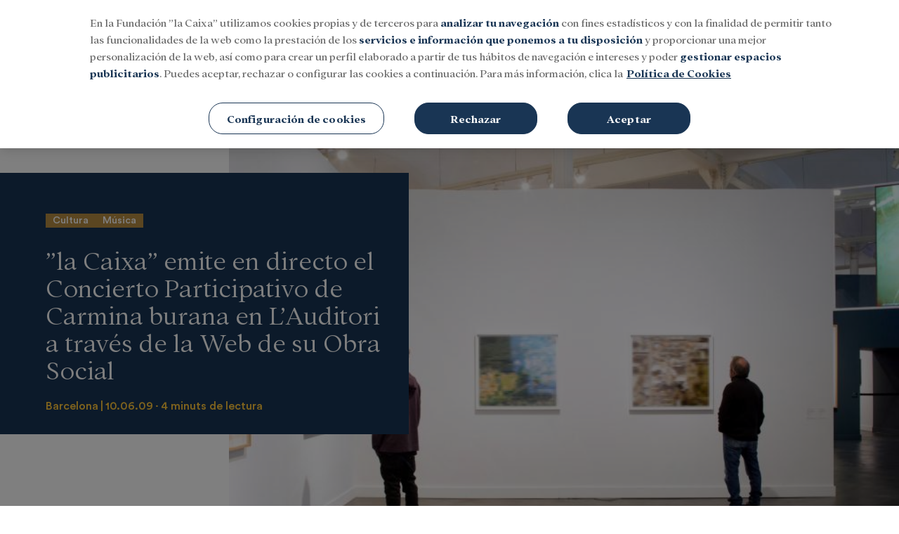

--- FILE ---
content_type: text/html; charset=UTF-8
request_url: https://mediahub.fundacionlacaixa.org/es/cultura-ciencia/cultura/musica/2009-06-10/caixa-emite-directo-concierto-participativo-carmina-burana-lauditori-traves-web-obra-social-4752.html
body_size: 36740
content:
<!DOCTYPE html>
<html>
    <head>
        <meta http-equiv="Content-Type" content="text/html; charset=utf-8" />
                    <meta name="viewport" content="width=device-width,user-scalable=yes" />
                                    

                <link href="https://mediahub.fundacionlacaixa.org/es/cultura-ciencia/cultura/musica/2009-06-10/caixa-emite-directo-concierto-participativo-carmina-burana-lauditori-traves-web-obra-social-4752.html" rel="canonical">
    
            <html lang="es">
<meta charset="utf-8" />
<meta http-equiv="X-UA-Compatible" content="IE=edge" />
<title>”la Caixa” emite en directo el Concierto Participativo de Carmina burana en L’Auditori a través de la Web de su Obra Social | MediaHub de la Fundación "la Caixa"</title>
<meta name="description" content='Por primer año, la Web de la Obra Social ”la Caixa” emitirá en directo el concierto participativo de Carmina burana que se celebrará en L’Auditori de Barcelona el próximo jueves 11 de junio. Esta segunda edición ha conseguido la cifra récord de 356 participantes individuales, que junto a la Orquesta Simfònica de Barcelona i Nacional […] | MediaHub de la Fundación "la Caixa"'>
<meta property="og:url" content="https://mediahub.fundacionlacaixa.org/es/cultura-ciencia/cultura/musica/2009-06-10/caixa-emite-directo-concierto-participativo-carmina-burana-lauditori-traves-web-obra-social-4752.html" data-page-subject="true" />
<meta property="og:type" content="article" data-page-subject="true" />
<meta property="og:site_name" content='MediaHub de la Fundación "la Caixa"'/>
<meta property="og:title" content='”la Caixa” emite en directo el Concierto Participativo de Carmina burana en L’Auditori a través de la Web de su Obra Social | MediaHub de la Fundación "la Caixa"' data-page-subject="true" />
<meta property="og:description" content="Por primer año, la Web de la Obra Social ”la Caixa” emitirá en directo el concierto participativo de Carmina burana que se celebrará en L’Auditori de Barcelona el próximo jueves 11 de junio. Esta segunda edición ha conseguido la cifra récord de 356 participantes individuales, que junto a la Orquesta Simfònica de Barcelona i Nacional […]"/>
<meta property="og:image" content="https://imagenes-mediahub.fundacionlacaixa.org/files/og_thumbnail/uploads/2024/01/24/65b156efb7ae3.jpeg">
<meta property="fb:app_id" content="" />
<meta name="twitter:card" content="summary_large_image">
<meta name="twitter:site" content='MediaHub de la Fundación "la Caixa"'/>
<meta name="twitter:title" content='”la Caixa” emite en directo el Concierto Participativo de Carmina burana en L’Auditori a través de la Web de su Obra Social | MediaHub de la Fundación "la Caixa"'>
<meta name="twitter:description" content="Por primer año, la Web de la Obra Social ”la Caixa” emitirá en directo el concierto participativo de Carmina burana que se celebrará en L’Auditori de Barcelona el próximo jueves 11 de junio. Esta segunda edición ha conseguido la cifra récord de 356 participantes individuales, que junto a la Orquesta Simfònica de Barcelona i Nacional […]">
<meta name="twitter:image" content="https://imagenes-mediahub.fundacionlacaixa.org/files/og_thumbnail/uploads/2024/01/24/65b156efb7ae3.jpeg">
<link href="https://mediahub.fundacionlacaixa.org/es/cultura-ciencia/cultura/musica/2009-06-10/caixa-emite-directo-concierto-participativo-carmina-burana-lauditori-traves-web-obra-social-4752.html" rel="alternate" hreflang="es">


                    

    <link rel="stylesheet" type="text/css" href="https://mediahub.fundacionlacaixa.org/assets/screen.607ee75605ef3e1bc9db.css?1768840328"/>


                
            <script type="application/ld+json">
            [{"publisher":{"@context":"https:\/\/schema.org","@type":"NewsMediaOrganization","name":"MediaHub Fundaci\u00f3n La Caixa","image":"https:\/\/mediahub.fundacionlacaixa.org\/images\/logo_es.jpeg","foundingDate":"20XX\/XX\/XX","missionCoveragePrioritiesPolicy":"https:\/\/mediahub.fundacionlacaixa.org\/buenas-practicas\/#mision","ethicsPolicy":"https:\/\/mediahub.fundacionlacaixa.org\/buenas-practicas\/#codigo-etico","verificationFactCheckingPolicy":"https:\/\/mediahub.fundacionlacaixa.org\/buenas-practicas\/#verificacion","unnamedSourcesPolicy":"https:\/\/mediahub.fundacionlacaixa.org\/buenas-practicas\/#fuentes","correctionsPolicy":"https:\/\/mediahub.fundacionlacaixa.org\/buenas-practicas\/#correcciones","noBylinesPolicy":"https:\/\/mediahub.fundacionlacaixa.org\/buenas-practicas\/#firma","actionableFeedbackPolicy":"https:\/\/mediahub.fundacionlacaixa.org\/buenas-practicas\/#lectores","diversityPolicy":"https:\/\/mediahub.fundacionlacaixa.org\/buenas-practicas\/#diversidad","diversityStaffingReport":"https:\/\/mediahub.fundacionlacaixa.org\/buenas-practicas\/#diversidad","masthead":"https:\/\/mediahub.fundacionlacaixa.org\/buenas-practicas\/#estructura","ownershipFundingInfo":"https:\/\/mediahub.fundacionlacaixa.org\/buenas-practicas\/#codigo-etico","contactPoint":{"@type":"ContactPoint","contactType":"Newsroom Contact","email":""},"address":{"name":"MediaHub Fundaci\u00f3n La Caixa","telephone":"XXX XXX XXX","email":"","@type":"PostalAddress","addressLocality":"","postalCode":"","streetAddress":"","url":"https:\/\/mediahub.fundacionlacaixa.org","sameAs":["https:\/\/www.facebook.com\/fundlacaixa\/","https:\/\/twitter.com\/fundlacaixa","https:\/\/www.youtube.com\/user\/laCaixaTV","https:\/\/www.linkedin.com\/company\/la-caixa\/"]},"memberof":{"@type":"Organization","name":"MediaHub Fundaci\u00f3n La Caixa","logo":"https:\/\/mediahub.fundacionlacaixa.org\/images\/logo_es.jpeg"}}}]
        </script>
    
            <!-- OneTrust Cookies Consent Notice start for mediahub.fundacionlacaixa.org -->
<script type="text/javascript"
    src="https://cdn.cookielaw.org/consent/29976422-32de-4809-8c7b-930101da7437/OtAutoBlock.js"></script>
<script src="https://cdn.cookielaw.org/scripttemplates/otSDKStub.js" data-document-language="true"
    type="text/javascript" charset="UTF-8" data-domain-script="29976422-32de-4809-8c7b-930101da7437"></script>
<script type="text/javascript">
    function OptanonWrapper() {
         var logoElement = document.getElementsByClassName("ot-pc-logo");
        var logoImage = "https://files.fundacionlacaixa.org/logos/logo_en.png";
        var currentLang = document.documentElement.lang;
        if (currentLang.indexOf("es") > -1) {
            logoImage = "https://files.fundacionlacaixa.org/logos/logo_es.png";
        } else if (currentLang.indexOf("ca") > -1) {
            logoImage = "https://files.fundacionlacaixa.org/logos/logo_cat.png";
        } else if (currentLang.indexOf("pt") > -1) {
            logoImage = "https://files.fundacionlacaixa.org/logos/logo_pt.png";
        }
        
        if (logoElement && logoElement.length > 0) {
            logoElement[0].style.backgroundImage = "url(" + logoImage + ")";
        }
    }
</script>
<!-- OneTrust Cookies Consent Notice end for mediahub.fundacionlacaixa.org -->
        <script>
    window.dataLayer = window.dataLayer || [];
</script>
<!-- Google Tag Manager -->
<script>(function(w,d,s,l,i){w[l]=w[l]||[];w[l].push({'gtm.start':
new Date().getTime(),event:'gtm.js'});var f=d.getElementsByTagName(s)[0],
j=d.createElement(s),dl=l!='dataLayer'?'&l='+l:'';j.async=true;j.src=
'https://www.googletagmanager.com/gtm.js?id='+i+dl;f.parentNode.insertBefore(j,f);
})(window,document,'script','dataLayer','GTM-K3RBKD8M');</script>
<!-- End Google Tag Manager -->


            <script>
    var connection_ps = "admin-mediahub.fundacionlacaixa.org";
</script>

<script type="text/javascript" src="https://mediahub.fundacionlacaixa.org/assets/global.69a2ca8ac42369187f8d.bundle.js?1768840328" defer></script>



                <script type="application/ld+json">{"@context":"https:\/\/schema.org","@type":"NewsArticle","headline":"\u201dla Caixa\u201d emite en directo el Concierto Participativo de Carmina burana en L\u2019Auditori a trav\u00e9s de la Web de su Obra Social","description":"\n  \n  Por primer a\u00f1o, la Web de la Obra Social \u201dla Caixa\u201d emitir\u00e1 en directo el concierto participativo de Carmina burana que se celebrar\u00e1 en L'Auditori de Barcelona el pr\u00f3ximo jueves 11 de junio.\n  Esta segunda edici\u00f3n ha conseguido la cifra r\u00e9cord de 356 participantes individuales, que junto a la Orquesta Simf\u00f2nica de Barcelona i Nacional de Catalunya, la Polif\u00f2nica Puig-reig, el coro infantil de l'Orfe\u00f3 Catal\u00e0 y un conjunto destacado de solistas, interpretaran la cantata de Carl Orff bajo la batuta del prestigioso director Carlo Rizzi.\n  \u00a0\n  \n  Por segundo a\u00f1o consecutivo, la Obra Social \u201dla Caixa\u201d organiza dos nuevos conciertos participativos de Carmina burana de Carl Orff en Barcelona. Esta iniciativa de la Obra Social constituye una experiencia enriquecedora que invita a los aficionados de la m\u00fasica coral y con ciertos conocimientos musicales a hacer realidad un sue\u00f1o: cantar algunas de las partes corales de esta cantata con una gran orquesta y en un marco tan emblem\u00e1tico como L'Auditori. Pero esta nueva edici\u00f3n tiene un valor a\u00f1adido: todo aquel que quiera disfrutar del concierto en directo podr\u00e1 hacerlo a trav\u00e9s de la sala de prensa on-line y de la Web de la Obra Social \u201dla Caixa\u201d ( - www.lacaixa.es\/obrasocial) el pr\u00f3ximo 11 de junio a partir de las 21:00h. \n  Bajo la direcci\u00f3n de Carlo Rizzi, actuar\u00e1n desde el escenario la Orquestra Simf\u00f2nica de Barcelona i Nacional de Catalunya, la Polif\u00f2nica Puig-reig, el coro infantil de l'Orfe\u00f3 Catal\u00e0 y un conjunto destacado de solistas formado por Jessica Pratt (soprano), Alun Rhys Jenkins (tenor) y Leigh Melrose (bar\u00edtono), y los coros de soporte Coral Cantiga y Coral Carmina, a los que se a\u00f1adir\u00e1n desde sus respectivas butacas en L'Auditori, los 356 participantes individuales de esta edici\u00f3n procedentes mayoritariamente de diferentes poblaciones de la provincia de Barcelona, pero tambi\u00e9n de otras localidades de Catalu\u00f1a. Este colectivo incluye este a\u00f1o, entre una larga lista de dedicaciones laborales, maestros y profesores de primera, secundaria y ense\u00f1anza universitaria, estudiantes, m\u00e9dicos, enfermeras, psic\u00f3logos, bi\u00f3logos, qu\u00edmicos, ingenieros de diferentes especialidades, funcionarios, empresarios, administrativos, amas de casa, jubilados, de un amplio abanico de edades. \n  \u00a0\n  Carmina burana participativo\n  \u00a0\n  Los conciertos participativos de Carmina burana de la Obra Social \u201dla Caixa\u201d ofrecen una experiencia \u00fanica que re\u00fanen prestigiosos m\u00fasicos profesionales y cantantes aficionados a la m\u00fasica coral en la interpretaci\u00f3n conjunta de una de las obras m\u00e1s emblem\u00e1ticas y significativas de todos los tiempos. \n  Iniciado el a\u00f1o pasado en Barcelona, este proyecto naci\u00f3 con los objetivos de reconocer y estimular la pr\u00e1ctica social del canto y de la m\u00fasica que se lleva a cabo desde las asociaciones corales, y de promover la cohesi\u00f3n social en el \u00e1mbito de la cultura. \n  \u00a0\n  El concierto abierto a todos\n  \u00a0\n  La Obra Social \u201dla Caixa\u201d quiere acercarse una vez m\u00e1s a la sociedad y por primera vez ofrecer\u00e1 el concierto mediante una nueva v\u00eda por la que el departamento de comunicaci\u00f3n de la entidad hace un a\u00f1o lleva apostando fuertemente: las nuevas tecnolog\u00edas multimedia. \n  Desde el pasado mes de octubre, la Obra Social \u201dla Caixa\u201d pone a disposici\u00f3n de los periodistas una sala de prensa donde podr\u00e1n encontrar piezas multimedia de tem\u00e1tica social, cultural, educativa, medioambiental y cient\u00edfica que facilitar\u00e1n informaci\u00f3n precisa y, como en el caso de esta edici\u00f3n de Carmina burana, en directo. \u00a0\n  Esta nueva iniciativa, realizada por primera vez en la \u00faltima edici\u00f3n de El Mess\u00edas de Handel, nace con el objetivo de facilitar el trabajo a los medios de comunicaci\u00f3n y ofrecerles un recurso informativo que siempre puedan tener a mano. Adem\u00e1s de las piezas multimedia, tambi\u00e9n se incluir\u00e1n testimonios de personas que participen en sus programas de la Obra Social \u201dla Caixa\u201d, declaraciones de entidades involucradas en su desarrollo y declaraciones institucionales. Para facilitar la b\u00fasqueda, los contenidos estar\u00e1n vinculados al programa de la Obra Social \u201dla Caixa\u201d correspondiente. Esto supondr\u00e1 un acercamiento importante\u00a0 de la Obra Social \u201dla Caixa\u201d a los medios gracias al componente gr\u00e1fico de este nuevo formato.","articleSection":"M\u00fasica","datePublished":"2009-06-10T13:00:44+0200","dateModified":"2009-06-10T13:00:44+0200","author":{"@type":"Person","name":"User Admin"},"locationCreated":{"@type":"Place","name":"Barcelona"},"mainEntityOfPage":{"@type":"WebPage","@id":"https:\/\/mediahub.fundacionlacaixa.org\/es\/cultura-ciencia\/cultura\/musica\/2009-06-10\/caixa-emite-directo-concierto-participativo-carmina-burana-lauditori-traves-web-obra-social-4752.html"},"publisher":{"@type":"Organization","name":"MediaHub Fundaci\u00f3n La Caixa","logo":{"@type":"ImageObject","@id":"#logoImage","url":"https:\/\/mediahub.fundacionlacaixa.org\/logo.jpg","height":"xx","width":"xx"}}}</script>
            <script type="application/ld+json">{"@context":"https:\/\/schema.org","@type":"BreadcrumbList","itemListElement":[{"@type":"ListItem","position":1,"name":"Inicio","item":"https:\/\/https:\/\/mediahub.fundacionlacaixa.org"},{"@type":"ListItem","position":2,"name":"Es","item":"https:\/\/https:\/\/mediahub.fundacionlacaixa.org\/es"},{"@type":"ListItem","position":3,"name":"Cultura-ciencia","item":"https:\/\/https:\/\/mediahub.fundacionlacaixa.org\/es\/cultura-ciencia"},{"@type":"ListItem","position":4,"name":"Cultura","item":"https:\/\/https:\/\/mediahub.fundacionlacaixa.org\/es\/cultura-ciencia\/cultura"},{"@type":"ListItem","position":5,"name":"Musica","item":"https:\/\/https:\/\/mediahub.fundacionlacaixa.org\/es\/cultura-ciencia\/cultura\/musica"},{"@type":"ListItem","position":6,"name":"2009-06-10","item":"https:\/\/https:\/\/mediahub.fundacionlacaixa.org\/es\/cultura-ciencia\/cultura\/musica\/2009-06-10"},{"@type":"ListItem","position":7,"name":"Caixa-emite-directo-concierto-participativo-carmina-burana-lauditori-traves-web-obra-social-4752","item":"https:\/\/https:\/\/mediahub.fundacionlacaixa.org\/es\/cultura-ciencia\/cultura\/musica\/2009-06-10\/caixa-emite-directo-concierto-participativo-carmina-burana-lauditori-traves-web-obra-social-4752.html"}],"@graph":[{"@type":"ImageObject","@id":"#openingImage","url":"https:\/\/mediahub.fundacionlacaixa.org\/files\/article_main_microformat\/uploads\/2024\/01\/24\/65b156efb7ae3.jpeg","contentUrl":"https:\/\/mediahub.fundacionlacaixa.org","caption":"","inLanguage":"","width":3000,"height":1367}]}</script>
                    <script type="text/javascript" src="https://mediahub.fundacionlacaixa.org/assets/article.cf1697037b432563dd09.bundle.js?1768840328" defer></script>

        <script language="JavaScript" type="text/javascript">
    window.mhDataLayer = window.mhDataLayer || {};
    window.mhDataLayer.content_id="4752";
    window.mhDataLayer.parent_id="4752";
    window.mhDataLayer.page_title="”la caixa” emite en directo el concierto participativo de carmina burana en l’auditori a través de la web de su obra social";
    window.mhDataLayer.page_type="topical";
    window.mhDataLayer.page_location="https://mediahub.fundacionlacaixa.org/es/cultura-ciencia/cultura/musica/2009-06-10/caixa-emite-directo-concierto-participativo-carmina-burana-lauditori-traves-web-obra-social-4752.html";
    window.mhDataLayer.login_type="no logado";
    window.mhDataLayer.user_id=undefined;
    window.mhDataLayer.es_embargo=false;
</script>


                    <link rel="shortcut icon" href="https://sites.fundacionlacaixa.org/favicons/favicon.ico" />
                        </head>
    <body     
    class="article-page"
>
                    <!-- Google Tag Manager (noscript) -->
<noscript><iframe src="https://www.googletagmanager.com/ns.html?id=GTM-K3RBKD8M"
height="0" width="0" style="display:none;visibility:hidden"></iframe></noscript>
<!-- End Google Tag Manager (noscript) -->

    
    
    <header class="c-header">
        
	<div class="o-container">
                    <div class="c-header__top">
	<div class="o-container">
		<button type="button" class="c-header__btn" data-type="menu" aria-label="Menu">
			<span></span>
			<span></span>
			<span></span>
			<span class="sr-only">Menu</span>
		</button>
		<!-- START: c-header__brand -->
		<div class="c-header__brand">
			<a href="/es/" title="">
				<span class="sr-only">Fundación La Caixa</span>
				<div class="c-header__brand-caixa">
					<svg  version="1.1" id="Capa_1" xmlns="http://www.w3.org/2000/svg" xmlns:xlink="http://www.w3.org/1999/xlink" x="0px" y="0px" viewbox="0 0 420 80" style="enable-background:new 0 0 420 80;" xml:space="preserve">
	<style type="text/css">
		.st0 {
			fill: #FCEE21;
		}
		.st1 {
			fill: #1D1D1B;
		}
		.st2 {
			fill: #009EE2;
		}
		.st3 {
			fill: #FFCB00;
		}
		.st4 {
			fill: #E20613;
		}
		.st5 {
			fill: #FFFFFF;
		}
		.st6 {
			fill-rule: evenodd;
			clip-rule: evenodd;
			fill: #1D1D1B;
		}
		.st7 {
			fill-rule: evenodd;
			clip-rule: evenodd;
		}
		.st8 {
			fill-rule: evenodd;
			clip-rule: evenodd;
			fill: #FFFFFF;
		}
		.st9 {
			fill: #009DDF;
		}
		.st10 {
			fill: #E1001A;
		}
		.st11 {
			fill-rule: evenodd;
			clip-rule: evenodd;
			fill: #1A171B;
		}
		.st12 {
			fill: #1A171B;
		}
	</style>
	<g>
		<path class="st2" d="M74.3,56.2c-0.6-0.8-1.2-2-1.4-2.6c-0.4-1.5-1.8-2.6-2-4.3c-1-1.5-1.8-3-2.8-4.5c-0.5-0.5-1-1.2-1-1.7
					c-1.2-1.8-2.5-3.4-4-5.1c-0.7,0.1-0.7-0.9-1.4-0.9c-1.1-0.9-1.2-2.3-2.5-3.1c-0.6-0.7-1.6-0.9-1.7-1.9c0.9-1.3,2-2.6,3.2-3.7
					c1.2-1.8,2.9-4.1,3.8-5c1.7-3.4,4.1-7.9,5.2-10.1c-0.2-0.5-0.7-0.5-0.9-0.5c-0.1,0-0.4,0-0.6,0.1c-0.4,0.1-1.5-0.1-1.7,0.4
					c-0.1,0.3-0.6,0.7-1,1.1c-0.8,0.6-2.7,1.4-4.4,2.3c-0.5,0.3-1,0.6-1.2,0.7c-0.2,0-0.5,0.2-0.8,0.3c-0.5,0.3-1.5,1-2,1.4
					c-0.3,0.2-0.6,0.4-0.8,0.4c-0.3,0.1-0.8,0.4-1,0.5c-0.1,0.1-0.4,0.3-0.5,0.6c-0.2,0.5-1.3,0.6-2.1,1.3c-1.7,1.2-4.2,2.5-5.5,3
					c-0.4,0.1-0.8,0.5-0.9,0.7c-0.5,0.1-1.1,0-1.3-0.3c-1.3-1.8-3.5-3.6-5-3.8c-1.3-1-3.3-2-4.4-2.2c-1.4-0.3-3-0.7-3.5-1
					c-0.4-0.1-0.8-0.1-1,0c-0.2,0.2-0.8-0.2-1-0.1c-0.1,0.1-0.3,0.2-0.3,0.2c-0.1,0.1-0.3,0.4-0.3,0.5c0,0.1,0.1,0.3,0.2,0.5
					c0.2,0.3-0.3,1.3,0,1.6c0.1,0.2,0.4,0.8,0.5,1.4c0.3,1,1.8,2.7,2.7,4.7l2.2,3.1l0,0.3c-0.8,0-1.5-0.3-2.3-0.5
					c-2.4-0.1-5.6-0.3-7.1-0.5c-1.3,0.2-3.2,0.3-4.1,0.1c-2.1,0.4-5,0.9-6.4,1.1c-2,0.7-4.6,2.2-5.7,3.2v0.3c0.5,0.4,1,1.1,1.7,1
					c0.8,0.1,1.8,0.3,2.3,0.5c1.2,0.6,2.6,0.5,3.7,1.1c0.6,0.3,1.4,0.4,1.8,0.2c0.9,0.6,2.1,0.5,3.1,0.7c2.4,0.5,5.8,0.9,7.6,0.9
					c1.6,0.4,3.7,0.5,4.8,0.2c0.1,0,0.2,0.1,0.3,0.3c-0.6,2.4-1.5,4.6-2.3,7c-0.1,0.5-0.1,1.2-0.1,1.5c-0.8,0.5-0.8,1.4-1.1,2.2
					c0.1,0.8-0.1,1.7-0.4,2.4c-0.1,1.2-0.5,2.3-0.9,3.4c-0.1,0.9-0.3,2-0.6,2.6c0.2,1.3-0.4,2.3-0.4,3.6l0.1,0.4
					c-0.2,0.9,0.1,1.8-0.3,2.7c0.4,0.5,0,1.5,0.3,2c0.1,0.4,0.5,0.3,0.9,0.4c0.7-0.4,1.4-0.8,1.9-1.5c2.6-2,5.1-5.3,5.5-7.4
					c1.4-2.4,3.1-5.6,3.9-7.2c0.5-1.5,1.2-3.4,1.7-4.4c0.8-1.2,0.5-2.8,1.6-3.8c0.1-0.2,0.2-0.6,0.1-0.8c1.6,0.9,3.1,2.2,4.7,3.2
					c0.7,0.3,1.5,0.8,1.7,1.2c1,0.8,1.9,1.5,2.9,2.2c2.1,1.2,4.8,3.2,5.9,4.4c0.8,0.4,1.7,1.1,2,1.6c2.2,1.9,4.6,3.2,6.8,4.9
					c2.2,1.3,5.2,2.8,6.7,3.4c0.5-0.1,0.8,0.5,1.2,0.2c0.2-0.3,0.5-0.7,0.3-1.2C75.8,60.1,74.7,57.5,74.3,56.2z"/>
		<path class="st1" d="M28.4,44.8c0,0.1-0.1,0.2-0.1,0.2C28.3,45,28.4,44.9,28.4,44.8z"/>
		<path class="st1" d="M28.4,44.8C28.5,44.7,28.5,44.7,28.4,44.8L28.4,44.8z"/>
		<path class="st1" d="M28.3,45.1C28.2,45.1,28.2,45.1,28.3,45.1C28.2,45.2,28.2,45.1,28.3,45.1z"/>
		<path class="st3" d="M28.6,42.5c-0.5-0.4-0.5-1.2-1-1.6c-0.3-0.9-1.3-0.6-1.7-0.7c-0.2-0.1-0.5-0.1-0.8,0c-0.5,0.1-1.5,0-1.9,0.2
					c-0.2,0.1-0.4,0.3-0.5,0.5c-0.1,0.2-0.6,0.3-0.7,0.4c-0.1,0.1-0.3,0.5-0.5,0.9L21.2,43c-0.2,1.1,0,2.2,0.8,3
					c1.5,1.4,3.6,1.6,4.7,0.6c0.4-0.2,1.1-0.8,1.4-1.4c0.4-0.5,0.6-1.3,0.5-1.8L28.6,42.5z"/>
		<path class="st1" d="M15.7,56.8C15.7,56.8,15.7,56.8,15.7,56.8C15.7,56.8,15.7,56.8,15.7,56.8z"/>
		<path class="st1" d="M15.7,56.8C15.7,56.8,15.7,56.8,15.7,56.8C15.7,56.8,15.7,56.8,15.7,56.8z"/>
		<path class="st1" d="M15.6,57.3C15.6,57.3,15.6,57.3,15.6,57.3C15.6,57.3,15.6,57.3,15.6,57.3z"/>
		<path class="st4" d="M27.3,57.9c0.2-0.6-0.4-1-0.2-1.7c-0.3-1.2-0.6-2.3-1.2-3.4c-0.7-0.2-0.6-1-1.3-1.3c-0.5,0.1-0.8-0.3-1.4-0.3
					c-0.5,0.4-1.1-0.1-1.3-0.1c-0.2,0-0.4,0.1-0.4,0.2c-0.2,0.2-0.6,0-0.8,0c-0.1,0-0.4,0.2-0.7,0.4c-0.5,0.3-1.9,0.6-2.2,1.3
					c-0.2,0.4-0.5,0.7-0.7,0.8c-0.5,0.2-0.2,1.3-0.7,1.5c-0.2,0.1-0.6,0.8-0.7,1.5c-0.1,0.7-0.2,1.5-0.2,1.9l0.1,0.7
					c-0.2,0.9,0.3,1.6,0.1,2.5c0.1,0.7,0.7,1,1,1.6c0.7,0.6,1.5,1.2,2.4,1.6c0.3,0.4,1,0.4,1.5,0.6c0.9,0,1.8,0.3,2.5-0.3
					c1.1,0.2,1.2-1.2,2.1-1.5c0.5,0.1,0.7-0.5,1-0.8c0.5-1,1.1-2,1-3.2c0.3-0.6,0.3-1.4,0.3-2L27.3,57.9z"/>
		<path class="st1" d="M15.6,57.3C15.6,57.3,15.6,57.3,15.6,57.3L15.6,57.3z"/>
		<path class="st1" d="M15.6,57.2C15.6,57.3,15.6,57.3,15.6,57.2C15.6,57.3,15.6,57.3,15.6,57.2z"/>
		<path class="st1" d="M15.7,56.9c0,0.2-0.1,0.3-0.1,0.4C15.6,57.1,15.7,57,15.7,56.9z"/>
		<path class="st1" d="M409.2,57H93c-0.2,0-0.3,0.1-0.3,0.3s0.1,0.3,0.3,0.3h316.3c0.2,0,0.3-0.1,0.3-0.3S409.4,57,409.2,57z"/>
		<path class="st1" d="M409.2,57.6H93c-0.2,0-0.3,0.1-0.3,0.3s0.1,0.3,0.3,0.3h316.3c0.2,0,0.3-0.1,0.3-0.3S409.4,57.6,409.2,57.6z"/>
		<path class="st1" d="M92.4,47.9v0.9c1.5,0,2.9-0.1,4.4-0.1c1.5,0,2.9,0.1,4.4,0.1v-0.9c-1.5,0-2.4-0.9-2.4-2.2c0-3.4,0-6.8,0-9.9
					h5.5c1.5,0,2.7,0.5,3.1,2.3h1.3c0-1-0.1-2-0.1-3c0-1.1,0-2.2,0.1-3.4h-1.3c-0.2,1.7-1.6,2.1-3.1,2.1h-5.5c0-3.7,0.1-7.2,0.1-10.4
					h5.6c2.1,0,3.4,0.9,4,2.7h1.5c0-0.8-0.1-1.6-0.1-2.3c0-0.9,0-1.7,0.1-2.9c-1,0.4-1.8,0.6-2.7,0.6H95.2c-1.9,0-3.5,0.2-3.5,0.4v0.4
					c1.3,0.3,2.3,0.8,2.3,2.2c0,2.4,0.6,8.2,0.6,12.9v7.9C94.6,47,93.9,47.6,92.4,47.9z"/>
		<path class="st1" d="M114.7,35.2c0,0.9,0.1,2.4,0.1,4v3.6c0,3.6,1.9,6.3,5.8,6.3c1.5,0,4-1.1,5.1-2c0.3,0.5,2.2,2,2.5,2
					c0.3,0,3.3-1.4,3.7-1.6l-0.3-0.7c-0.4,0.2-0.6,0.3-1,0.3c-0.8,0-1.2-0.5-1.2-2.1v-9.8c0-1.1,0.4-1.6,1.2-1.8v-0.8
					c-0.9,0.1-1.9,0.1-2.9,0.1c-1.2,0-2.3,0-3.5-0.1v0.8c1.1,0.3,1.4,0.9,1.4,1.8V46c-0.8,0.6-2,0.9-2.9,0.9c-2.6,0-4.2-1.4-4.2-4.3
					v-3.1c0-1.6-0.1-3.2-0.1-4.1c0-1.1,0.4-1.6,1.6-1.8v-0.8c-1.1,0.1-2.2,0.1-3.3,0.1c-1.1,0-2.2,0-3.4-0.1v0.8
					C114.5,33.4,114.7,33.9,114.7,35.2z"/>
		<path class="st1" d="M135.9,36.6c0,1.2,0.2,3.4,0.2,5.6v3.8c0,1.3-0.5,1.5-1.5,1.8v0.8c1.1,0,2.2-0.1,3.3-0.1
					c1.1,0,2.2,0.1,3.4,0.1V48c-1.1-0.1-1.4-0.4-1.4-1.8v-3.2c0-3.1,0.1-5.3,0.1-6.7c0-1.5,2.5-1.8,3.3-1.8c2.8,0,3.2,2.9,3.2,5v6.8
					c0,1.3-0.3,1.6-1.4,1.8v0.8c1.3,0,2.5-0.1,3.7-0.1c1,0,1.9,0.1,2.9,0.1V48c-1.1-0.3-1.4-0.6-1.4-1.8v-8.3c0-3.3-1.5-5.6-5.4-5.6
					c-1.7,0-3.4,1-4.8,1.9c0-0.7,0-1.3,0.1-2h-0.8c-1.5,0.9-2.9,1.5-5.2,2v0.8C135.3,34.8,135.9,35.5,135.9,36.6z"/>
		<path class="st1" d="M162.5,49.2c1.3,0,2.1-0.2,2.7-0.6l2.3-2c0.6,1.2,1.7,2.2,3,2.6c0.7-0.9,2.2-2,3.6-2.9l-0.6-0.6
					c-0.3,0.2-0.6,0.3-1.1,0.3c-0.9,0-1.2-0.8-1.2-2.2V34c0-5.6,0.2-10,0.2-13.1h-0.8c-1,1.1-3.3,2.2-5.2,2.7v0.8c1,0.2,2,0.7,2,2.9
					v5.8c-1.3-0.6-2.7-1-4-1c-5,0-8.7,3.1-8.7,8.6C154.6,45.5,157.7,49.2,162.5,49.2z M163.2,33.7c3.1,0,4.2,1.6,4.2,5.3v6.4
					c-1,1-2,1.4-3.2,1.4c-3.4,0-5.4-3.8-5.4-7.1C158.8,37.1,160.1,33.7,163.2,33.7z"/>
		<path class="st1" d="M180.5,49.2c1.7,0,3-0.9,4.3-1.9c0.5,1,1.6,1.7,3.1,1.9l2.9-2.4l-0.6-0.6c-0.3,0.1-0.6,0.2-0.8,0.2
					c-0.9,0-1.2-0.5-1.2-2.3v-1.4c0-2.2,0.2-4.3,0.2-5.7c0-3.9-3-4.9-6.5-4.9c-1.8,0-3.4,0.2-5.1,0.7v3.7h0.9c1-1.5,2-2.1,3.9-2.1
					c2.7,0,2.8,2.4,2.8,4.5c-0.5,0-1.2-0.1-1.8-0.1c-3.6,0-7.5,1.6-7.5,5.8C175.2,47.5,177.9,49.2,180.5,49.2z M182.7,40.2
					c0.7,0,1.4,0.1,1.9,0.2l0.1,5.8c-0.6,0.4-1.4,0.7-2.6,0.7c-1.6,0-3.1-1.4-3.1-3.2C179,41.1,180.9,40.2,182.7,40.2z"/>
		<path class="st1" d="M201.9,49.2c2.2,0,3.8-0.3,5.4-0.8l1.2-2.9l-0.7-0.2c-1.1,1.2-2.5,1.9-4.3,1.9c-4,0-6.3-3.7-6.3-7
					c0-3.2,1.5-6.5,5.1-6.5c2,0,3.6,1.4,4.4,3.4h1.1l-0.2-4c-1.8-0.6-3.6-1-5.5-1c-6.3,0-9,4.8-9,8.5C192.9,44.3,195.6,49.2,201.9,49.2
					z"/>
		<path class="st1" d="M214.1,29.5c1.1,0,2.1-0.8,2.1-2c0-1.2-1-2-2.1-2c-1.1,0-2.2,0.8-2.2,2C212,28.7,213,29.5,214.1,29.5z"/>
		<path class="st1" d="M211.9,36.1c0.3,0.8,0.6,3.2,0.5,5.2v4.9c0,1.3-0.4,1.5-1.4,1.8v0.8c1.1,0,2.1-0.1,3.2-0.1
					c1.2,0,2.4,0.1,3.5,0.1v-0.8c-0.9-0.2-1.5-0.4-1.5-1.8v-5.7c0-3.2-0.2-6.7-0.2-8.3h-0.8c-1.2,0.8-3.3,1.5-5.1,2v0.8
					C211.2,35.1,211.6,35.3,211.9,36.1z"/>
		<path class="st1" d="M233.7,26.2c0.5-0.4,1.3-0.9,1.3-1.6c0-1-0.6-1.5-1.4-1.5c-0.6,0-1.1,0.2-1.5,0.6l-5.4,6.1h1.9L233.7,26.2z"/>
		<path class="st1" d="M229.1,49.2c6.3,0,9-4.8,9-8.5c0-3.7-2.7-8.5-9-8.5c-6.3,0-9,4.8-9,8.5C220.1,44.3,222.7,49.2,229.1,49.2z
					 M229.1,33.7c3.6,0,4.8,3.3,4.8,6.9c0,3.6-1.2,6.9-4.8,6.9c-3.6,0-4.8-3.3-4.8-6.9C224.3,37.1,225.5,33.7,229.1,33.7z"/>
		<path class="st1" d="M242.3,36.6c0,1.2,0.2,3.4,0.2,5.6v3.8c0,1.3-0.5,1.5-1.4,1.8v0.8c1.1,0,2.2-0.1,3.3-0.1
					c1.1,0,2.2,0.1,3.4,0.1V48c-1.1-0.1-1.5-0.4-1.5-1.8v-3.2c0-3.1,0.1-5.3,0.1-6.7c0-1.5,2.5-1.8,3.3-1.8c2.8,0,3.2,2.9,3.2,5v6.8
					c0,1.3-0.3,1.6-1.4,1.8v0.8c1.3,0,2.5-0.1,3.7-0.1c1,0,1.9,0.1,2.9,0.1V48c-1.1-0.3-1.4-0.6-1.4-1.8v-8.3c0-3.3-1.5-5.6-5.4-5.6
					c-1.6,0-3.4,1-4.8,1.9c0-0.7,0-1.3,0.1-2h-0.8c-1.5,0.9-2.9,1.5-5.2,2v0.8C241.8,34.8,242.3,35.5,242.3,36.6z"/>
		<path class="st1" d="M280.8,26.8c0.1,1.5,0.3,4.5,0.3,6.7v12.7c0,0.9-0.3,1.6-1.6,1.8v0.8c1.1,0,2.2-0.1,3.4-0.1
					c1.2,0,2.4,0.1,3.5,0.1v-0.8c-1.2-0.2-1.5-0.9-1.5-2.2V30.5c0-3.6,0.1-7.4,0.1-8.5c0-0.6-0.2-1.1-0.4-1.1h-0.4
					c-1,1.1-4.1,2.2-5.5,2.4v0.9C280,24.3,280.7,25.2,280.8,26.8z"/>
		<path class="st1" d="M294.1,49.2c1.7,0,3-0.9,4.3-1.9c0.5,1,1.6,1.7,3.1,1.9l2.9-2.4l-0.6-0.6c-0.3,0.1-0.6,0.2-0.8,0.2
					c-0.9,0-1.2-0.5-1.2-2.3v-1.4c0-2.2,0.2-4.3,0.2-5.7c0-3.9-3-4.9-6.5-4.9c-1.8,0-3.4,0.2-5.1,0.7v3.7h0.9c1-1.4,2-2.1,3.9-2.1
					c2.7,0,2.8,2.3,2.8,4.5c-0.5,0-1.2-0.1-1.8-0.1c-3.6,0-7.5,1.6-7.5,5.8C288.8,47.5,291.4,49.2,294.1,49.2z M296.3,40.2
					c0.7,0,1.4,0.1,1.9,0.2l0.1,5.8c-0.6,0.4-1.4,0.7-2.6,0.7c-1.6,0-3.1-1.4-3.1-3.2C292.6,41.1,294.5,40.2,296.3,40.2z"/>
		<path class="st1" d="M329.5,49.2c2.5,0,4.5-0.3,7.6-0.9l1.2-4.3l-1.2-0.5c-1.7,2.7-4.6,4.1-7.8,4.1c-3.3,0-11.2-1.9-11.2-12.9
					c0-6.6,2.8-12.1,9.6-12.1c3.4,0,7.2,1.4,8.4,5.1h1.6l-0.3-5.2c-2.8-0.7-4.7-1.6-9.8-1.6c-8.8,0-15,5.9-15,14
					C312.7,42,317.8,49.2,329.5,49.2z"/>
		<path class="st1" d="M345.5,49.2c1.7,0,3-0.9,4.3-1.9c0.5,1,1.6,1.7,3.1,1.9l2.9-2.4l-0.6-0.6c-0.3,0.1-0.6,0.2-0.8,0.2
					c-0.9,0-1.2-0.5-1.2-2.3v-1.4c0-2.2,0.2-4.3,0.2-5.7c0-3.9-3-4.9-6.5-4.9c-1.8,0-3.4,0.2-5.1,0.7v3.7h0.9c1-1.4,2-2.1,3.9-2.1
					c2.7,0,2.8,2.3,2.8,4.5c-0.6,0-1.2-0.1-1.8-0.1c-3.6,0-7.5,1.6-7.5,5.8C340.2,47.5,342.8,49.2,345.5,49.2z M347.7,40.2
					c0.7,0,1.4,0.1,1.9,0.2l0.1,5.8c-0.6,0.4-1.4,0.7-2.6,0.7c-1.6,0-3.1-1.4-3.1-3.2C344,41.1,345.9,40.2,347.7,40.2z"/>
		<path class="st1" d="M361.7,29.5c1.1,0,2.2-0.8,2.2-2c0-1.2-1-2-2.2-2c-1.1,0-2.2,0.8-2.2,2C359.6,28.7,360.6,29.5,361.7,29.5z"/>
		<path class="st1" d="M359.4,36.1c0.3,0.8,0.6,3.1,0.6,5.2v4.9c0,1.3-0.4,1.5-1.4,1.8v0.8c1.1,0,2.1-0.1,3.2-0.1
					c1.2,0,2.4,0.1,3.5,0.1V48c-0.9-0.2-1.5-0.4-1.5-1.8v-5.7c0-3.2-0.2-6.7-0.2-8.3h-0.8c-1.2,0.8-3.2,1.5-5.1,2v0.8
					C358.7,35.1,359.1,35.3,359.4,36.1z"/>
		<path class="st1" d="M369.2,35.1l4.5,6.1l-3.8,4.9c-0.5,0.7-1.3,1.6-2.6,1.8v0.8c0.9,0,1.7-0.1,2.5-0.1c1,0,2.1,0.1,3.1,0.1V48
					c-0.5-0.1-0.8-0.3-0.8-0.9c0-0.3,0.3-1.1,0.5-1.4l2.1-2.9l2.1,3c0.3,0.5,0.6,1.1,0.6,1.3c0,0.4-0.4,0.8-0.8,0.9v0.8
					c1.2,0,2.3-0.1,3.5-0.1c1.2,0,2.3,0.1,3.5,0.1V48c-1-0.3-1.9-1.3-2.5-2.1L377,40l3.3-4.2c0.9-1.1,1.7-2,3.2-2.4v-0.8
					c-1,0-2.1,0.1-3.1,0.1c-1.1,0-2.1-0.1-3.1-0.1v0.8c0.6,0.2,1.1,0.5,1.1,1.3c0,0.3-0.2,0.7-0.6,1.3l-1.9,2.5l-2.2-2.9
					c-0.4-0.5-0.5-1-0.5-1.3c0-0.6,0.4-0.7,0.8-0.9v-0.8c-1.2,0-2.4,0.1-3.5,0.1c-1.2,0-2.4-0.1-3.6-0.1v0.8
					C368.1,33.9,368.4,34.2,369.2,35.1z"/>
		<path class="st1" d="M390.4,49.2c1.7,0,3-0.9,4.3-1.9c0.5,1,1.6,1.7,3.1,1.9l2.9-2.4l-0.6-0.6c-0.3,0.1-0.6,0.2-0.8,0.2
					c-0.9,0-1.2-0.5-1.2-2.3v-1.4c0-2.2,0.2-4.3,0.2-5.7c0-3.9-3-4.9-6.5-4.9c-1.8,0-3.4,0.2-5.1,0.7v3.7h0.9c1-1.4,2-2.1,3.9-2.1
					c2.7,0,2.8,2.3,2.8,4.5c-0.5,0-1.2-0.1-1.8-0.1c-3.6,0-7.5,1.6-7.5,5.8C385.1,47.5,387.8,49.2,390.4,49.2z M392.6,40.2
					c0.7,0,1.4,0.1,1.9,0.2l0.1,5.8c-0.6,0.4-1.4,0.7-2.6,0.7c-1.6,0-3.1-1.4-3.1-3.2C388.9,41.1,390.8,40.2,392.6,40.2z"/>
		<path class="st1" d="M274,24.1c1.1,2.5,0.7,5.1-0.9,5.8c-0.1,0.6-0.1,1.2-0.1,1.3l0.1,0.1c0.4,0.1,1,0.3,1.3-0.2c0.9-3,2-7,2.5-8.9
					c-0.3-1.5-2.1-1.5-3.4-1.3c-0.6-0.1-1,0.3-0.8,0.8c-0.1,0.1-0.2,0.5-0.4,0.8C271.9,23.2,273.7,23.2,274,24.1z"/>
		<path class="st1" d="M268.3,24.1c1.1,2.5,0.7,5.1-0.9,5.8c-0.1,0.6-0.1,1.2-0.1,1.3l0.1,0.1c0.4,0.1,1,0.3,1.3-0.2
					c0.9-3,2-7,2.5-8.9c-0.4-1.5-2.1-1.5-3.4-1.3c-0.6-0.1-1,0.4-0.9,1C266.3,23.2,267,24.1,268.3,24.1z"/>
		<path class="st1" d="M407.8,24.1c1.1,2.5,0.7,5.1-0.9,5.8c-0.1,0.6-0.1,1.2-0.1,1.3l0.1,0.1c0.4,0.1,1,0.3,1.3-0.2
					c0.9-3,2-7,2.5-8.9c-0.3-1.5-2.1-1.5-3.4-1.3c-0.6-0.1-1,0.3-0.8,0.8c-0.1,0.1-0.2,0.5-0.4,0.8C405.8,23.2,407.6,23.2,407.8,24.1z"/>
		<path class="st1" d="M402.2,24.1c1.1,2.5,0.7,5.1-0.9,5.8c-0.1,0.6-0.1,1.2-0.1,1.3l0.1,0.1c0.4,0.1,1,0.3,1.3-0.2
				c0.9-3,2-7,2.5-8.9c-0.3-1.5-2.1-1.5-3.4-1.3c-0.6-0.1-1,0.3-0.8,0.8c-0.1,0.1-0.2,0.5-0.4,0.8C400.1,23.2,401.9,23.2,402.2,24.1z"/>
	</g>
</svg>
				</div>
				<div class="c-header__brand-mediahub">
					<svg width="179" height="28" viewbox="0 0 179 28" fill="none" xmlns="http://www.w3.org/2000/svg">
						<path fill-rule="evenodd" clip-rule="evenodd" d="M34.9004 26.4219V27.59H22.3124V26.4219C24.3389 26.0314 25.5867 25.9552 25.4694 23.3424L24.8455 6.19488L16.4277 27.59H15.2585L6.72349 7.79328L6.0609 23.3424C5.94364 25.9552 7.26881 26.0314 9.48995 26.4219V27.59H0.722656V26.4219C2.74912 26.0314 3.99573 25.9552 4.113 23.3424L4.81429 7.28666C4.93041 4.67389 3.56653 4.59762 1.54007 4.20712V3.03906H11.0883C11.2443 3.93503 11.7908 4.90956 12.2963 6.03891L17.9476 19.212L23.0524 6.03891C23.4816 4.90956 23.9496 3.93503 24.1055 3.03906H34.0819V4.20712C32.0554 4.59762 30.7701 4.67389 30.8862 7.28666L31.5875 23.3424C31.7048 25.9552 32.874 26.0314 34.9004 26.4219" fill="#1D1D1B"/>
						<path fill-rule="evenodd" clip-rule="evenodd" d="M41.8299 17.1438H47.5587C48.0653 14.4547 47.364 11.6882 45.103 11.6882C43.2724 11.6882 41.8299 13.4028 41.8299 17.1438M52.1569 23.1844L52.9766 23.847C52.0408 26.379 49.2732 27.9386 45.5721 27.9386C40.0756 27.9386 36.0625 24.5483 36.0625 19.053C36.0625 13.3641 40.5048 10.0898 45.415 10.0898C51.4169 10.0898 54.4179 14.9613 52.7819 18.741H41.9472C42.4151 22.4831 44.5975 24.8204 47.9093 24.8204C49.5851 24.8204 51.3782 24.1977 52.1569 23.1844" fill="#1D1D1B"/>
						<path fill-rule="evenodd" clip-rule="evenodd" d="M68.9133 22.0168V13.2097C68.4454 12.3513 67.3934 11.6898 65.951 11.6898C63.3792 11.6898 61.2753 13.9098 61.2753 18.2759C61.2753 22.2502 63.1458 24.9393 65.6003 24.9393C67.4321 24.9393 68.4841 23.3807 68.9133 22.0168M77.1364 26.4204V27.5896H69.3413L69.6533 24.0422H69.0692C67.9 26.0299 65.7563 27.9403 62.8726 27.9403C59.4435 27.9403 55.3906 25.3286 55.3906 19.6386C55.3906 13.4044 60.3008 10.0903 65.0949 10.0903C66.6921 10.0903 67.9387 10.441 68.9133 10.9487V6.58271C68.9133 5.18127 68.3281 4.40142 65.9897 4.12819V3.03754C68.8359 2.72674 71.4065 2.02318 73.7847 0.816406L74.5635 1.55641V23.8475C74.5635 25.2512 74.8754 26.0299 77.1364 26.4204" fill="#1D1D1B"/>
						<path fill-rule="evenodd" clip-rule="evenodd" d="M80.21 4.71129C80.21 2.91935 81.7697 1.51562 83.5616 1.51562C85.3547 1.51562 86.9132 2.91935 86.9132 4.71129C86.9132 6.50322 85.3547 7.98436 83.5616 7.98436C81.7697 7.98436 80.21 6.50322 80.21 4.71129V4.71129ZM78.3008 26.4183C80.0927 26.0677 80.8737 25.873 80.8737 24.1585V15.6234C80.8737 14.2209 80.5618 13.441 78.3008 13.1678V12.0771C80.7166 11.6479 83.6402 11.0241 85.7042 9.81615L86.5239 10.5573V24.1585C86.5239 25.873 87.3026 26.0677 89.0968 26.4183V27.5875H78.3008V26.4183Z" fill="#1D1D1B"/>
						<path fill-rule="evenodd" clip-rule="evenodd" d="M101.917 23.107V18.5862L99.0336 19.366C97.0082 19.9512 96.1498 21.2354 96.1498 22.5617C96.1498 24.0041 96.9684 25.2894 98.4882 25.2894C99.7736 25.2894 100.944 24.3935 101.917 23.107M110.492 24.3548V25.4841C108.855 26.6146 107.725 27.3546 105.425 27.8624C103.749 27.8624 102.036 26.3801 101.917 24.784C100.592 26.1854 98.4484 27.8624 95.4485 27.8624C92.9929 27.8624 90.4609 26.7319 90.4609 23.7309C90.4609 20.2233 93.8114 19.366 98.5269 18.0022C99.736 17.6128 101.177 17.3783 101.917 16.2489V15.5078C101.917 12.4282 100.671 11.8044 98.3334 11.8044C97.6697 11.8044 97.3577 12.1949 97.1244 12.8187C96.0326 15.937 95.0979 16.9115 93.6555 16.9115C92.4487 16.9115 91.7451 15.937 91.7451 15.0012C91.7451 12.0389 98.059 10.0898 101.567 10.0898C105.503 10.0898 107.569 12.3895 107.569 16.093V23.7696C107.569 24.9786 108.855 25.3282 110.492 24.3548" fill="#1D1D1B"/>
						<path fill-rule="evenodd" clip-rule="evenodd" d="M134.143 6.97472V23.6543C134.143 26.266 135.351 26.3445 137.379 26.7327V27.59H126.739V26.7327C128.765 26.3445 129.973 26.266 129.973 23.6543V15.9777H119.061V23.6543C119.061 26.266 120.269 26.3445 122.295 26.7327V27.59H111.656V26.7327C113.683 26.3445 114.892 26.266 114.892 23.6543V6.97472C114.892 4.36309 113.683 4.28568 111.656 3.89519V3.03906H122.295V3.89519C120.269 4.28568 119.061 4.36309 119.061 6.97472V14.6514H129.973V6.97472C129.973 4.36309 128.765 4.28568 126.739 3.89519V3.03906H137.379V3.89519C135.351 4.28568 134.143 4.36309 134.143 6.97472" fill="#1D1D1B"/>
						<path fill-rule="evenodd" clip-rule="evenodd" d="M141.113 21.9366V13.0908C141.113 11.6483 140.177 11.4924 138.734 11.259V10.4393C141.113 10.5577 143.061 10.519 144.814 10.207V21.7806C144.814 24.0416 145.788 25.4055 147.971 25.4055C149.18 25.4055 150.933 24.9774 152.726 23.3392V13.0908C152.726 11.6483 151.79 11.4924 150.348 11.259V10.4393C152.726 10.5577 154.674 10.519 156.428 10.207V24.1589C156.428 25.5626 156.74 26.3413 159 26.7307V27.5879H153.115L153.35 24.5482H152.842C151.05 26.3789 149.061 27.9386 146.178 27.9386C142.165 27.9386 141.113 24.9774 141.113 21.9366" fill="#1D1D1B"/>
						<path fill-rule="evenodd" clip-rule="evenodd" d="M175.057 19.5225C175.057 15.3534 172.992 12.546 169.952 12.546C167.808 12.546 166.288 13.9486 165.547 15.3136V22.3288C165.547 24.5112 166.562 26.6151 169.328 26.6151C172.329 26.6151 175.057 24.2767 175.057 19.5225M161.846 21.862V6.27191C161.846 4.86933 161.261 4.08948 159 3.81739V3.03868C161.3 2.64819 162.976 2.02431 164.769 0.816406L165.547 1.55754V13.8711C166.718 11.8845 169.056 10.0915 171.901 10.0915C175.525 10.0915 178.915 13.1311 178.915 18.3931C178.915 24.3165 174.59 27.9414 169.289 27.9414C164.651 27.9414 161.846 25.6804 161.846 21.862" fill="#1D1D1B"/>
                    </svg>
				</div>
			</a>
		</div>
		<!-- END: c-header__brand -->
		<div
			class="c-header__options">
			<!-- START: c-header__user -->
			<button class="c-header__user u-hide-xs-only">
				<a href="/es/login" class="c-header__user__text">Iniciar sesión</a>
			</button>
			<!-- START: c-header__search -->
			<a href="https://mediahub.fundacionlacaixa.org/es/buscador" class="c-header__search">
				<svg width="27" height="27" viewbox="0 0 27 27" fill="none" xmlns="http://www.w3.org/2000/svg">
					<ellipse cx="10.3696" cy="9.85417" rx="8.86957" ry="8.85417" stroke="#B88E43" stroke-width="2"/>
					<path d="M16.6311 17.1458L24.9789 25.4792" stroke="#B88E43" stroke-width="2" stroke-linecap="square"/>
				</svg>
				<span class="c-header__search__text u-hide-xs-only">Buscar</span>
			</a>
			<!-- END: c-header__search -->
			<aside class="c-header__lang u-hide-xs-only">
				<button class="c-header__lang__button" type="button" onclick="this.parentNode.classList.toggle('open')">
					ESP
					<svg viewbox="0 0 16 10" fill="none" xmlns="http://www.w3.org/2000/svg">
						<path d="M1.08 1.864L7.56 8.776" stroke="#B88E43" stroke-width="1.8" stroke-linecap="round"/>
						<path d="M7.99016 8.77662L14.4702 1.86462" stroke="#B88E43" stroke-width="1.8" stroke-linecap="round"/>
					</svg>
				</button>
				<ul class="c-header__lang__list">
											<li class="c-header__lang__list__item">
															<span class="c-header__lang__list__active" lang="es-ES">Español</span>
													</li>
											<li class="c-header__lang__list__item">
															<a locale="ca" href="/ca" lang="ca-ES">Catalán</a>
													</li>
											<li class="c-header__lang__list__item">
															<a locale="en" href="/en" lang="en-US">Inglés</a>
													</li>
									</ul>
			</aside>
		</div>
	</div>
</div>
        		    <nav class="c-nav"><ul class="c-nav__list"><li class="c-nav__list__item"><a href="/es/social">Social</a></li><li class="c-nav__list__item"><a href="/es/cultura-ciencia">Cultura y ciencia</a></li><li class="c-nav__list__item"><a href="/es/educacion-becas">Educación y becas</a></li><li class="c-nav__list__item"><a href="/es/investigacion-salud">Investigación y salud</a></li></ul></nav>

		

			</div>
	<!-- START: c-nav-->
	<nav class="c-nav__wrap">
		<button class="c-nav__wrap__btn" data-type="menu">
			<svg width="83" height="11" viewbox="0 0 83 11" fill="none" xmlns="http://www.w3.org/2000/svg" class="u-hide-xs-only">
				<path d="M82.5 5.5L0.5 5.5" stroke="white" stroke-linecap="round"/>
				<path d="M4 10L0.5 5.5" stroke="white" stroke-linecap="round"/>
				<path d="M4 1L0.5 5.5" stroke="white" stroke-linecap="round"/>
			</svg>
			<svg width="23" height="23" viewbox="0 0 30 30" fill="none" xmlns="http://www.w3.org/2000/svg" class="u-show-xs-only">
				<path d="M26.6167 4.38333L4.38333 26.6167" stroke="white" stroke-linecap="square"/>
				<path d="M4.38333 4.38333L26.6167 26.6167" stroke="white" stroke-linecap="square"/>
			</svg>
		</button>
		<ul>
							<li class="c-nav__wrap__item">
					<a href="/es/actualidad" title="Actualidad" class="c-nav__wrap__item__link">Actualidad</a>
				</li>
							<li class="c-nav__wrap__item">
					<a href="/es/historias" title="Historias" class="c-nav__wrap__item__link">Historias</a>
				</li>
							<li class="c-nav__wrap__item">
					<a href="/es/protagonistas" title="Protagonistas" class="c-nav__wrap__item__link">Protagonistas</a>
				</li>
							<li class="c-nav__wrap__item">
					<a href="/es/temas-especiales" title="Temas especiales" class="c-nav__wrap__item__link">Temas especiales</a>
				</li>
							<li class="c-nav__wrap__item">
					<a href="/es/agenda" title="Agenda" class="c-nav__wrap__item__link">Agenda</a>
				</li>
							<li class="c-nav__wrap__item c-nav__wrap__item-user ">
					<a href="/es/area-privada" title="Área privada" class="c-nav__wrap__item__link">Área privada</a>
				</li>
					</ul>
		<div class="c-nav__wrap__options u-show-xs-only u-flex">
			<button class="c-nav__wrap__user">
				<a href="/es/login" class="c-nav__wrap__user__text">Iniciar sesión</a>
			</button>
			<aside class="c-header__lang">
				<button class="c-header__lang__button" type="button" onclick="this.parentNode.classList.toggle('open')">
					ESP
					<svg viewbox="0 0 16 10" fill="none" xmlns="http://www.w3.org/2000/svg">
						<path d="M1.08 1.864L7.56 8.776" stroke="#B88E43" stroke-width="1.8" stroke-linecap="round"/>
						<path d="M7.99016 8.77662L14.4702 1.86462" stroke="#B88E43" stroke-width="1.8" stroke-linecap="round"/>
					</svg>
				</button>
				<ul class="c-header__lang__list">
											<li class="c-header__lang__list__item">
															<span class="c-header__lang__list__active" lang="es-ES">Español</span>
													</li>
											<li class="c-header__lang__list__item">
															<a locale="ca" href="/ca" lang="ca-ES">Catalán</a>
													</li>
											<li class="c-header__lang__list__item">
															<a locale="en" href="/en" lang="en-US">Inglés</a>
													</li>
									</ul>
			</aside>
		</div>
	</nav>
	<!-- END: c-nav-->
</header>

    <script type="text/javascript">
	var mulanLinkConfig = {
                    es : "/es/cultura-ciencia/cultura/musica/2009-06-10/caixa-emite-directo-concierto-participativo-carmina-burana-lauditori-traves-web-obra-social-4752.html",
                    ca : "/ca/cultura-ciencia/cultura/musica/2009-06-10/caixa-emet-directe-concert-participatiu-carmina-burana-lauditori-traves-web-seva-obra-social-4752.html",
            }
    document.querySelectorAll("header.c-header li.c-header__lang__list__item a[locale]").forEach((a) => {
        const locale = a.getAttribute('locale');
        if(!(locale in mulanLinkConfig)) {
            return a.closest('li.c-header__lang__list__item').remove();
        }
        a.setAttribute('href', mulanLinkConfig[locale]);
    })
</script>

    
            
    <main class="content" aria-label="Contenido">
        <!-- START: o-section -->
        <section class="o-section">
            <nav class="c-breadcrumb">
    <ul class="c-breadcrumb__list">
        <li class="c-breadcrumb__item">
            <a href="https://mediahub.fundacionlacaixa.org/es/">Portada</a>
        </li>
                    <li class="c-breadcrumb__item">
                <a href="https://mediahub.fundacionlacaixa.org/es/actualidad">Actualidad</a>
            </li>
                                                                <li class="c-breadcrumb__item">
                    <a href="https://mediahub.fundacionlacaixa.org/es/cultura-ciencia">Cultura y ciencia</a>
                </li>
                                </ul>
</nav>

            <div class="o-container">
                                    <article class="c-detail c-detail--bck c-detail--news"><div class="c-detail__top"><div class="c-detail__media"><figure class="c-detail__media__media"><picture class="c-detail__media__thumb"><source media="(min-width: 1285px)" srcset="https://imagenes-mediahub.fundacionlacaixa.org/files/image_863_538/uploads/2024/01/24/65b156efb7ae3.jpeg"><source media="(min-width: 1024px) and (max-width: 1284px)" srcset="https://imagenes-mediahub.fundacionlacaixa.org/files/image_749_467/uploads/2024/01/24/65b156efb7ae3.jpeg"><img loading="lazy" width="414" height="371" src="https://imagenes-mediahub.fundacionlacaixa.org/files/image_414_371/uploads/2024/01/24/65b156efb7ae3.jpeg"></source></source></picture><figcaption class="c-detail__media__txt"></figcaption></figure></div><div class="c-detail__header"><!----><ul class="c-detail__category"><li class="c-detail__category__item"><a href="/es/cultura-ciencia/cultura">Cultura</a></li><li class="c-detail__category__item"><a href="/es/cultura-ciencia/cultura/musica">Música</a></li></ul><h1 class="c-detail__title">”la Caixa” emite en directo el Concierto Participativo de Carmina burana en L’Auditori a través de la Web de su Obra Social</h1><div class="c-detail__info"><span class="c-detail__location c-detail__location--v2">Barcelona</span><p class="c-detail__date c-detail__date--v2">10.06.09</p><span class="c-detail__time">4 minuts de lectura</span></div></div></div><div class="c-detail__middle"><div class="c-detail__resources"><strong class="c-detail__resources__title">Recursos disponibles</strong><ul class="c-detail__resources__list"><!----><!----><!----><li class="c-detail__resources__item c-detail__resources__news"><a href="#resources"><svg width="27" height="30" viewbox="0 0 27 30" fill="none" xmlns="http://www.w3.org/2000/svg"><path fill-rule="evenodd" clip-rule="evenodd" d="M1.78516 28.1016H25.7108V1.10156H9.21874L1.78516 10.0863V28.1016Z" stroke="#193554" stroke-width="2"></path><path d="M12.3898 4.85156V11.1177H6.38672" stroke="#193554" stroke-width="2" stroke-linecap="round"></path></svg><span class="sr-only">Notas de prensa</span></a></li></ul></div><!----><!----><div class="c-detail__options"><button data-item="4752" class="c-detail__options__favorite__button" aria-haspopup="dialog" aria-expanded="false" aria-label="Añadir a favoritos" aria-controls="favorite-tooltip" type="button"><svg width="18" height="23" viewbox="0 0 18 23" fill="none" xmlns="http://www.w3.org/2000/svg"><path fill-rule="evenodd" clip-rule="evenodd" d="M17 22L9 16.9783L1 22V1H17V22Z" stroke="#B88E43" stroke-linecap="round" stroke-linejoin="round"></path></svg></button><div class="c-detail__options__share"><button class="c-detail__options__share__button"><svg width="24" height="24" viewbox="0 0 24 24" fill="none" xmlns="http://www.w3.org/2000/svg"><path d="M7.83115 9.90442C7.19483 8.63275 5.8834 7.75781 4.36438 7.75781C2.22165 7.75781 0.484375 9.49508 0.484375 11.6378C0.484375 13.7805 2.22165 15.5178 4.36438 15.5178C5.8834 15.5178 7.19483 14.6429 7.83115 13.3712" stroke="#B88E43" stroke-width="0.97" stroke-linejoin="round"></path><path d="M18.9152 8.24438C21.0579 8.24438 22.7952 6.50711 22.7952 4.36438C22.7952 2.22165 21.0579 0.484375 18.9152 0.484375C16.7724 0.484375 15.0352 2.22165 15.0352 4.36438C15.0352 4.98809 15.1865 5.57493 15.4474 6.09776" stroke="#B88E43" stroke-width="0.97" stroke-linejoin="round"></path><path d="M15.4454 17.1818C14.1582 19.7503 16.0264 22.7952 18.9131 22.7952C21.0559 22.7952 22.7931 21.0579 22.7931 18.9152C22.7931 16.7724 21.0559 15.0352 18.9131 15.0352" stroke="#B88E43" stroke-width="0.97" stroke-linejoin="round"></path><path d="M18.9153 8.24427C17.3962 8.24427 16.0848 7.36933 15.4475 6.09766L7.83203 9.90588C8.09393 10.4268 8.24525 11.0146 8.24525 11.6393C8.24525 12.263 8.09393 12.8498 7.83203 13.3727L15.4475 17.1809C16.0848 15.9092 17.3962 15.0343 18.9153 15.0343" stroke="#B88E43" stroke-width="0.97" stroke-linejoin="round"></path></svg></button><div class="c-detail__options__share__content"><button class="c-detail__options__share__close" aria-label="Close" type="button"><svg width="32" height="34" viewbox="0 0 32 34" fill="none" xmlns="http://www.w3.org/2000/svg"><path fill-rule="evenodd" clip-rule="evenodd" d="M28.3901 4.9696L4.67451 30.1674L28.3901 4.9696Z" fill="white"></path><path d="M28.3901 4.9696L4.67451 30.1674" stroke="#B88E43" stroke-linecap="square"></path><path fill-rule="evenodd" clip-rule="evenodd" d="M4.67451 4.9696L28.3901 30.1674L4.67451 4.9696Z" fill="white"></path><path d="M4.67451 4.9696L28.3901 30.1674" stroke="#B88E43" stroke-linecap="square"></path></svg><span class="sr-only">Cerrar</span></button><p class="c-detail__options__share__title">Compartelo en:</p><ul class="c-detail__options__share__list"><li><a id="share_linkedin" class="c-detail__options__share__item" target="_blank" rel="noopener noreferrer nofollow" href="https://www.linkedin.com/sharing/share-offsite/?url=https://mediahub.fundacionlacaixa.org/es/cultura-ciencia/cultura/musica/2009-06-10/caixa-emite-directo-concierto-participativo-carmina-burana-lauditori-traves-web-obra-social-4752.html"><svg width="40" height="40" viewbox="0 0 40 40" fill="none" xmlns="http://www.w3.org/2000/svg"><mask id="mask0_2418_31916" style="mask-type:luminance;" maskunits="userSpaceOnUse" x="0" y="0" width="40" height="40"><path fill-rule="evenodd" clip-rule="evenodd" d="M0 0H40V39.9999H0V0Z" fill="white"></path></mask><g mask="url(#mask0_2418_31916)"><path fill-rule="evenodd" clip-rule="evenodd" d="M27.2866 18.9533C26.9557 18.1177 26.3567 17.569 25.5098 17.2805C24.892 17.0705 24.2522 17.0297 23.6061 17.0407C23.0447 17.0501 22.5162 17.1959 22.0285 17.4655C21.5487 17.732 21.1519 18.102 20.8304 18.5488C20.8022 18.588 20.7583 18.6162 20.7222 18.6492C20.7097 18.6006 20.6877 18.5504 20.6862 18.5018C20.683 18.1632 20.6862 17.8245 20.683 17.4875C20.6815 17.3009 20.6736 17.29 20.4949 17.29C19.5932 17.2884 18.6899 17.2915 17.7882 17.2868C17.6518 17.2868 17.5906 17.3323 17.6032 17.4702C17.6079 17.522 17.6032 17.5753 17.6032 17.6286C17.6032 19.2073 17.6032 20.7859 17.6032 22.363C17.6032 23.9746 17.6032 25.5862 17.6032 27.1978C17.6032 27.422 17.6063 27.4252 17.8211 27.4252C18.7495 27.4267 19.6794 27.4267 20.6078 27.4252C20.8226 27.4252 20.8257 27.422 20.8257 27.1994C20.8257 25.5549 20.8257 23.9104 20.8257 22.2658C20.8257 22.1263 20.8226 21.9868 20.8351 21.8488C20.8791 21.3801 20.9402 20.9176 21.235 20.5179C21.4263 20.2592 21.6428 20.046 21.9454 19.9347C22.4064 19.7638 22.8785 19.7418 23.352 19.8657C23.799 19.9817 24.111 20.2576 24.2741 20.6934C24.3165 20.8047 24.3651 20.9176 24.3792 21.0336C24.4262 21.4067 24.489 21.783 24.4921 22.1592C24.5046 23.7912 24.4968 25.4216 24.4968 27.0536C24.4968 27.1069 24.4968 27.1586 24.4968 27.212C24.4999 27.4205 24.4999 27.4236 24.7085 27.4236C25.6572 27.4252 26.606 27.4252 27.5547 27.4236C27.746 27.4236 27.7523 27.4189 27.7523 27.2386C27.7445 25.1567 27.7351 23.0748 27.7225 20.9929C27.7178 20.2874 27.5469 19.6117 27.2866 18.9533Z" fill="#B88E43"></path><path fill-rule="evenodd" clip-rule="evenodd" d="M13.9235 12.2345C12.8244 12.222 12.0299 13.1783 12.0158 14.0437C12.0017 14.9059 12.8087 15.9045 13.9093 15.8826C15.01 15.8591 15.7589 15.0893 15.7888 14.0672C15.7935 13.0544 14.9645 12.247 13.9235 12.2345Z" fill="#B88E43"></path><path fill-rule="evenodd" clip-rule="evenodd" d="M15.303 17.2935C14.3798 17.2919 13.4566 17.2935 12.5349 17.2935C12.4957 17.2935 12.4486 17.2809 12.4172 17.2982C12.3732 17.3233 12.323 17.3624 12.3073 17.4079C12.2884 17.4612 12.301 17.5255 12.301 17.5851C12.301 19.1826 12.301 20.7801 12.301 22.3776C12.301 23.9876 12.301 25.5993 12.301 27.2093C12.301 27.4288 12.3025 27.4304 12.5224 27.4304C13.4456 27.4304 14.3688 27.4304 15.2904 27.4304C15.5228 27.4304 15.526 27.4288 15.526 27.1999C15.526 23.972 15.526 20.744 15.526 17.5145C15.5244 17.2966 15.5212 17.2935 15.303 17.2935Z" fill="#B88E43"></path><path fill-rule="evenodd" clip-rule="evenodd" d="M20.0015 0C8.95487 0 0 8.95422 0 20C0 31.0458 8.95487 40 20.0015 40C31.0481 40 40.0029 31.0458 40.0029 20C40.0029 8.95422 31.0481 0 20.0015 0ZM31.0026 29.0013C31.0026 29.5688 30.769 30.0016 30.3189 30.3183C30.0351 30.519 29.7027 30.5848 29.3515 30.5848H20.0015C16.8843 30.5848 13.7671 30.6005 10.6515 30.5848C10.0682 30.5848 9.58521 30.3512 9.25123 29.8683C9.08502 29.6347 9.01759 29.3681 9.00191 29.1016V28.9511C9.00191 22.9335 9.01916 16.9175 9.00191 10.9015C9.00191 10.5519 9.06934 10.2509 9.26848 9.96864C9.56953 9.51866 10.018 9.31954 10.5527 9.26936C10.5856 9.25212 10.6201 9.26936 10.653 9.26936H29.3546C29.905 9.26936 30.3723 9.45281 30.7047 9.90279C30.9054 10.1866 31.0042 10.486 31.0042 10.82V29.0013H31.0026Z" fill="#B88E43"></path></g></svg><span class="c-detail__options__share__text">LinkedIn</span></a></li><li><a id="share_twitter" class="c-detail__options__share__item" target="_blank" rel="noopener noreferrer nofollow" href="https://twitter.com/intent/tweet?text=%E2%80%9Dla%20Caixa%E2%80%9D%20emite%20en%20directo%20el%20Concierto%20Participativo%20de%20Carmina%20burana%20en%20L%E2%80%99Auditori%20a%20trav%C3%A9s%20de%20la%20Web%20de%20su%20Obra%20Social&url=https://mediahub.fundacionlacaixa.org/es/cultura-ciencia/cultura/musica/2009-06-10/caixa-emite-directo-concierto-participativo-carmina-burana-lauditori-traves-web-obra-social-4752.html"><svg width="40" height="40" viewbox="0 0 40 40"><g><circle cx="20" cy="20" r="20" fill="#B88E43"></circle><path class="c-detail__options__share__item--twitter" fill="white" d="M18.244 2.25h3.308l-7.227 8.26 8.502 11.24H16.17l-5.214-6.817L4.99 21.75H1.68l7.73-8.835L1.254 2.25H8.08l4.713 6.231zm-1.161 17.52h1.833L7.084 4.126H5.117z"></path></g></svg><span class="c-detail__options__share__text">Twitter</span></a></li><li><a id="share_whatsapp" class="c-detail__options__share__item" rel="noopener noreferrer nofollow" href="javascript:void(0)" data-url="https://mediahub.fundacionlacaixa.org/es/cultura-ciencia/cultura/musica/2009-06-10/caixa-emite-directo-concierto-participativo-carmina-burana-lauditori-traves-web-obra-social-4752.html"><svg width="40" height="40" viewbox="0 0 40 40" fill="none" xmlns="http://www.w3.org/2000/svg"><path fill-rule="evenodd" clip-rule="evenodd" d="M40 20C40 31.046 31.046 40 20 40C8.954 40 0 31.046 0 20C0 8.954 8.954 0 20 0C31.046 0 40 8.954 40 20Z" fill="#B88E43"></path><path fill-rule="evenodd" clip-rule="evenodd" d="M28.905 10.488C27.803 9.37904 26.492 8.50004 25.048 7.90104C23.604 7.30204 22.055 6.99604 20.492 7.00004C13.938 7.00004 8.602 12.335 8.6 18.892C8.597 20.979 9.144 23.029 10.187 24.837L8.5 31L14.804 29.346C16.548 30.296 18.502 30.794 20.488 30.794H20.493C27.047 30.794 32.383 25.459 32.385 18.901C32.39 17.338 32.085 15.79 31.487 14.346C30.89 12.902 30.012 11.591 28.905 10.488ZM20.493 28.785H20.489C18.718 28.785 16.98 28.309 15.457 27.407L15.097 27.193L11.355 28.175L12.354 24.527L12.119 24.153C11.129 22.577 10.605 20.754 10.608 18.893C10.61 13.443 15.044 9.00904 20.497 9.00904C23.137 9.00904 25.619 10.039 27.485 11.907C28.405 12.824 29.135 13.914 29.631 15.114C30.128 16.314 30.381 17.601 30.377 18.9C30.375 24.35 25.941 28.785 20.493 28.785ZM25.915 21.382C25.617 21.233 24.156 20.515 23.884 20.415C23.612 20.316 23.414 20.267 23.215 20.565C23.017 20.861 22.448 21.531 22.275 21.729C22.101 21.928 21.928 21.952 21.631 21.804C21.334 21.654 20.376 21.341 19.241 20.329C18.358 19.541 17.761 18.568 17.588 18.27C17.415 17.973 17.569 17.812 17.718 17.664C17.852 17.531 18.015 17.317 18.164 17.144C18.313 16.97 18.362 16.846 18.461 16.647C18.561 16.449 18.511 16.276 18.436 16.127C18.362 15.978 17.768 14.515 17.52 13.92C17.279 13.341 17.034 13.42 16.852 13.41C16.678 13.402 16.48 13.4 16.282 13.4C16.084 13.4 15.762 13.474 15.49 13.772C15.217 14.069 14.45 14.788 14.45 16.251C14.45 17.713 15.514 19.126 15.663 19.325C15.812 19.523 17.758 22.525 20.739 23.812C21.449 24.118 22.002 24.301 22.433 24.437C23.145 24.664 23.793 24.632 24.305 24.555C24.875 24.47 26.063 23.836 26.311 23.142C26.558 22.448 26.558 21.853 26.484 21.729C26.41 21.605 26.212 21.531 25.914 21.382H25.915Z" fill="white"></path></svg><span class="c-detail__options__share__text">Whatsapp</span></a></li><li><a id="share_clipboard" class="c-detail__options__share__item" rel="noopener noreferrer nofollow" href="javascript:void(0)" data-url="https://mediahub.fundacionlacaixa.org/es/cultura-ciencia/cultura/musica/2009-06-10/caixa-emite-directo-concierto-participativo-carmina-burana-lauditori-traves-web-obra-social-4752.html"><svg width="40" height="40" viewbox="0 0 40 40" fill="none" xmlns="http://www.w3.org/2000/svg"><path fill-rule="evenodd" clip-rule="evenodd" d="M22.8 19H16.2C15.908 19 15.628 19.105 15.422 19.293C15.216 19.48 15.1 19.735 15.1 20C15.1 20.265 15.216 20.52 15.422 20.707C15.628 20.895 15.908 21 16.2 21H22.8C23.092 21 23.372 20.895 23.578 20.707C23.784 20.52 23.9 20.265 23.9 20C23.9 19.735 23.784 19.48 23.578 19.293C23.372 19.105 23.092 19 22.8 19M27.333 22.121C26.715 22.684 25.875 23 25 23H20.6V25H25C26.459 25 27.858 24.473 28.889 23.536C29.921 22.598 30.5 21.326 30.5 20C30.5 18.674 29.921 17.402 28.889 16.464C27.858 15.527 26.459 15 25 15H20.6V17H25C25.875 17 26.715 17.316 27.333 17.879C27.952 18.441 28.3 19.204 28.3 20C28.3 20.796 27.952 21.559 27.333 22.121M14 17H18.4V15H14C12.541 15 11.142 15.527 10.111 16.464C9.079 17.402 8.5 18.674 8.5 20C8.5 21.326 9.079 22.598 10.111 23.536C11.142 24.473 12.541 25 14 25H18.4V23H14C13.125 23 12.285 22.684 11.667 22.121C11.048 21.559 10.7 20.796 10.7 20C10.7 19.204 11.048 18.441 11.667 17.879C12.285 17.316 13.125 17 14 17M20 40C31.046 40 40 31.046 40 20C40 8.954 31.046 0 20 0C8.954 0 0 8.954 0 20C0 31.046 8.954 40 20 40" fill="#B88E43"></path></svg><span class="c-detail__options__share__text">Copiar enlace</span></a></li><li><a id="share_email" class="c-detail__options__share__item" target="_blank" rel="noopener noreferrer nofollow" href="mailto:?subject=%E2%80%9Dla%20Caixa%E2%80%9D%20emite%20en%20directo%20el%20Concierto%20Participativo%20de%20Carmina%20burana%20en%20L%E2%80%99Auditori%20a%20trav%C3%A9s%20de%20la%20Web%20de%20su%20Obra%20Social&body=%E2%80%9Dla%20Caixa%E2%80%9D%20emite%20en%20directo%20el%20Concierto%20Participativo%20de%20Carmina%20burana%20en%20L%E2%80%99Auditori%20a%20trav%C3%A9s%20de%20la%20Web%20de%20su%20Obra%20Social%20:%20https://mediahub.fundacionlacaixa.org/es/cultura-ciencia/cultura/musica/2009-06-10/caixa-emite-directo-concierto-participativo-carmina-burana-lauditori-traves-web-obra-social-4752.html"><svg width="40" height="40" viewbox="0 0 40 40" fill="none" xmlns="http://www.w3.org/2000/svg"><path fill-rule="evenodd" clip-rule="evenodd" d="M19.9999 0C16.0439 0 12.1779 1.173 8.88885 3.371C5.59985 5.568 3.03585 8.692 1.52185 12.346C0.00885339 16.001 -0.387147 20.022 0.383853 23.902C1.15585 27.781 3.06085 31.345 5.85785 34.142C8.65485 36.939 12.2189 38.844 16.0979 39.616C19.9779 40.387 23.9989 39.991 27.6539 38.478C31.3079 36.964 34.4319 34.4 36.6289 31.111C38.8269 27.822 39.9999 23.956 39.9999 20C39.9999 14.696 37.8929 9.609 34.1419 5.858C30.3909 2.107 25.3039 0 19.9999 0Z" fill="#B88E43"></path><g clip-path="url(#clip0_0_1)"><path d="M28.7007 29.6128H11.2659C8.9911 29.6128 7.14062 27.7623 7.14062 25.4875V14.4808C7.14062 12.2062 8.99138 10.3555 11.2659 10.3555H28.7007C30.9753 10.3555 32.8258 12.2062 32.8258 14.4808V25.4875C32.8258 27.7623 30.9753 29.6128 28.7007 29.6128ZM11.2659 11.5618C9.65634 11.5618 8.34697 12.8712 8.34697 14.4808V25.4875C8.34697 27.0971 9.65634 28.4067 11.2659 28.4067H28.7007C30.3103 28.4067 31.6197 27.0971 31.6197 25.4875V14.4808C31.6197 12.8712 30.3103 11.5618 28.7007 11.5618H11.2659Z" fill="white" stroke="white" stroke-width="0.7"></path><path d="M10.2889 14.537C13.3722 17.5416 16.4556 20.5459 19.539 23.5505C20.1137 24.1104 20.9959 23.2303 20.4202 22.6692C17.3369 19.6649 14.2535 16.6603 11.1702 13.656C10.5954 13.0957 9.71325 13.9762 10.2889 14.537Z" fill="white" stroke="white" stroke-width="0.7"></path><path d="M20.4201 23.5504C23.5034 20.5461 26.5868 17.5415 29.6702 14.5372C30.2455 13.9764 29.3639 13.0957 28.7889 13.6559C25.7055 16.6602 22.6222 19.6648 19.5388 22.6691C18.9634 23.2299 19.845 24.1106 20.4201 23.5504Z" fill="white" stroke="white" stroke-width="0.7"></path><path d="M29.642 25.6801C27.5903 23.7343 25.5384 21.7888 23.4867 19.843C22.9048 19.2913 22.0221 20.1709 22.6054 20.7243C24.6571 22.6701 26.709 24.6156 28.7607 26.5614C29.3426 27.113 30.2253 26.2332 29.642 25.6801Z" fill="white" stroke="white" stroke-width="0.7"></path><path d="M11.26 26.5576C13.3117 24.6118 15.3637 22.6663 17.4154 20.7205C17.9984 20.1674 17.1163 19.2872 16.5341 19.8392C14.4824 21.785 12.4304 23.7305 10.3788 25.6763C9.79571 26.2294 10.6779 27.1098 11.26 26.5576Z" fill="white" stroke="white" stroke-width="0.7"></path></g><defs><clippath id="clip0_0_1"><rect width="26" height="26" fill="white" transform="translate(7 7)"></rect></clippath></defs></svg><span class="c-detail__options__share__text">Email</span></a></li><li><a id="share_telegram" class="c-detail__options__share__item" target="_blank" rel="noopener noreferrer nofollow" href="https://telegram.me/share/url?text=%E2%80%9Dla%20Caixa%E2%80%9D%20emite%20en%20directo%20el%20Concierto%20Participativo%20de%20Carmina%20burana%20en%20L%E2%80%99Auditori%20a%20trav%C3%A9s%20de%20la%20Web%20de%20su%20Obra%20Social&url=https://mediahub.fundacionlacaixa.org/es/cultura-ciencia/cultura/musica/2009-06-10/caixa-emite-directo-concierto-participativo-carmina-burana-lauditori-traves-web-obra-social-4752.html"><svg width="40" height="40" viewbox="0 0 40 40" fill="none" xmlns="http://www.w3.org/2000/svg"><path fill-rule="evenodd" clip-rule="evenodd" d="M40 20C40 31.0457 31.0457 40 20 40C8.9543 40 0 31.0457 0 20C0 8.9543 8.9543 0 20 0C31.0457 0 40 8.9543 40 20ZM20.7167 14.7649C18.7715 15.574 14.8836 17.2487 9.05318 19.7888C8.10642 20.1653 7.61047 20.5337 7.56532 20.8938C7.489 21.5025 8.25122 21.7422 9.28915 22.0685C9.43033 22.113 9.57663 22.159 9.7266 22.2077C10.7478 22.5397 12.1214 22.928 12.8355 22.9433C13.4833 22.9573 14.2062 22.6903 15.0044 22.1422C20.452 18.465 23.264 16.6063 23.4405 16.5663C23.5652 16.538 23.7377 16.5025 23.8547 16.6064C23.9715 16.7103 23.9602 16.9072 23.9477 16.96C23.8722 17.2818 20.8802 20.0635 19.3318 21.503C18.8492 21.9517 18.5068 22.27 18.4368 22.3427C18.28 22.5057 18.1202 22.6597 17.9667 22.8077C17.018 23.7222 16.3066 24.408 18.006 25.528C18.8228 26.0662 19.4763 26.5112 20.1283 26.9552C20.8403 27.4402 21.5505 27.9238 22.4693 28.5262C22.7035 28.6797 22.927 28.839 23.1448 28.9942C23.9735 29.585 24.718 30.1157 25.6377 30.031C26.1722 29.9818 26.7242 29.4793 27.0045 27.9807C27.667 24.4387 28.9693 16.7642 29.2703 13.6016C29.2968 13.3245 29.2637 12.9699 29.237 12.8143C29.2103 12.6586 29.1547 12.4368 28.9523 12.2727C28.7127 12.0782 28.3428 12.0372 28.1773 12.0401C27.425 12.0534 26.271 12.4547 20.7167 14.7649Z" fill="#B88E43"></path></svg><span class="c-detail__options__share__text">Telegram</span></a></li></ul></div></div></div><div class="c-detail__body"><p class="paragraph"><strong></strong>
  <strong></strong>
  <strong>Por primer año, la Web de la Obra Social ”la Caixa” emitirá en directo el concierto participativo de Carmina burana que se celebrará en L'Auditori de Barcelona el próximo jueves 11 de junio.</strong>
  <strong>Esta segunda edición ha conseguido la cifra récord de 356 participantes individuales, que junto a la Orquesta Simfònica de Barcelona i Nacional de Catalunya, la Polifònica Puig-reig, el coro infantil de l'Orfeó Català y un conjunto destacado de solistas, interpretaran la cantata de Carl Orff bajo la batuta del prestigioso director Carlo Rizzi.</strong>
   
  <strong></strong>
  Por segundo año consecutivo, la Obra Social ”la Caixa” organiza dos nuevos conciertos participativos de Carmina burana de Carl Orff en Barcelona. Esta iniciativa de la Obra Social constituye una experiencia enriquecedora que invita a los aficionados de la música coral y con ciertos conocimientos musicales a hacer realidad un sueño: cantar algunas de las partes corales de esta cantata con una gran orquesta y en un marco tan emblemático como L'Auditori. Pero esta nueva edición tiene un valor añadido: todo aquel que quiera disfrutar del concierto en directo podrá hacerlo a través de la sala de prensa on-line y de la Web de la Obra Social ”la Caixa” ( - <a href="http://www.lacaixa.es/obrasocial">www.lacaixa.es/obrasocial</a>) el próximo 11 de junio a partir de las 21:00h. 
  Bajo la dirección de <strong>Carlo Rizzi</strong>, actuarán desde el escenario la <strong>Orquestra Simfònica de Barcelona i Nacional de Catalunya, la Polifònica Puig-reig, el coro infantil de l'Orfeó Català</strong> y un conjunto destacado de solistas formado por Jessica Pratt (soprano), Alun Rhys Jenkins (tenor) y Leigh Melrose (barítono), y los coros de soporte Coral Cantiga y Coral Carmina, a los que se añadirán desde sus respectivas butacas en L'Auditori, los <strong>356 participantes individuales</strong> de esta edición procedentes mayoritariamente de diferentes poblaciones de la provincia de Barcelona, pero también de otras localidades de Cataluña. Este colectivo incluye este año, entre una larga lista de dedicaciones laborales, maestros y profesores de primera, secundaria y enseñanza universitaria, estudiantes, médicos, enfermeras, psicólogos, biólogos, químicos, ingenieros de diferentes especialidades, funcionarios, empresarios, administrativos, amas de casa, jubilados, de un amplio abanico de edades. 
   
  <strong>Carmina burana participativo</strong>
   
  Los conciertos participativos de Carmina burana de la Obra Social ”la Caixa” ofrecen una experiencia única que reúnen prestigiosos músicos profesionales y cantantes aficionados a la música coral en la interpretación conjunta de una de las obras más emblemáticas y significativas de todos los tiempos. 
  Iniciado el año pasado en Barcelona, este proyecto nació con los objetivos de reconocer y estimular la práctica social del canto y de la música que se lleva a cabo desde las asociaciones corales, y de promover la cohesión social en el ámbito de la cultura. 
   
  <strong>El concierto abierto a todos</strong>
   
  La Obra Social ”la Caixa” quiere acercarse una vez más a la sociedad y por primera vez ofrecerá el concierto mediante una nueva vía por la que el departamento de comunicación de la entidad hace un año lleva apostando fuertemente: las nuevas tecnologías multimedia. 
  Desde el pasado mes de octubre, la Obra Social ”la Caixa” pone a disposición de los periodistas una sala de prensa donde podrán encontrar piezas multimedia de temática social, cultural, educativa, medioambiental y científica que facilitarán información precisa y, como en el caso de esta edición de Carmina burana, en directo.  
  Esta nueva iniciativa, realizada por primera vez en la última edición de El Messías de Handel, nace con el objetivo de facilitar el trabajo a los medios de comunicación y ofrecerles un recurso informativo que siempre puedan tener a mano. Además de las piezas multimedia, también se incluirán testimonios de personas que participen en sus programas de la Obra Social ”la Caixa”, declaraciones de entidades involucradas en su desarrollo y declaraciones institucionales. Para facilitar la búsqueda, los contenidos estarán vinculados al programa de la Obra Social ”la Caixa” correspondiente. Esto supondrá un acercamiento importante  de la Obra Social ”la Caixa” a los medios gracias al componente gráfico de este nuevo formato.</p></div><!----><div class="c-detail__tags"><p class="c-detail__tags__title">Etiquetas</p><ul class="c-detail__tags__list"><li class="c-detail__tags__item"><a href="/es/tags/temas/conciertos">Conciertos</a></li></ul></div></div><div class="c-detail__bottom"><!----><div class="c-detail__related__resources"><span id="resources" class="c-detail__related__resources__anchor"></span><div class="c-detail__related__resources__top"><p class="c-detail__related__resources__title">Recursos</p><nav role="navigation" aria-label="" class="c-detail__related__resources__tabs"><ul class="c-detail__related__resources__tabs__list"><li class="active c-detail__related__resources__tabs__item" data-target="images" style="position:relative;" aria-current="page"><span class="c-detail__related__resources__tabs__count">0</span><div class="c-detail__related__resources__tabs__icon"><svg width="31" height="24" viewbox="0 0 31 24" fill="none" xmlns="http://www.w3.org/2000/svg"><path d="M1.66406 19.2906V4.14844H30.0046V23.0418H1.66406" stroke="white" stroke-width="1.50256" stroke-linecap="round" stroke-linejoin="round"></path><path fill-rule="evenodd" clip-rule="evenodd" d="M21.4443 13.2986C21.4443 16.2333 19.0653 18.6128 16.1301 18.6128C13.1954
									18.6128 10.8164 16.2333 10.8164 13.2986C10.8164 10.3639 13.1954 7.98438 16.1301
									7.98438C19.0653 7.98438 21.4443 10.3639 21.4443 13.2986Z" stroke="white" stroke-width="1.50256" stroke-linecap="round"></path><path d="M20.2617 0.900312H25.5755" stroke="#FFC73B" stroke-width="1.50256" stroke-linecap="round"></path></svg><span class="sr-only">Imágenes</span></div></li><li class="c-detail__related__resources__tabs__item" style="position:relative;" data-target="videos"><span class="c-detail__related__resources__tabs__count">0</span><div class="c-detail__related__resources__tabs__icon"><svg width="20" height="24" viewbox="0 0 20 24" fill="none" xmlns="http://www.w3.org/2000/svg"><path d="M1.5 1.26172V17.2617" stroke="#FFC73B" stroke-width="1.5" stroke-linecap="round"></path><path d="M1.4375 1.26172L18.4375 12.2617" stroke="white" stroke-width="1.32" stroke-linecap="round"></path><path d="M18.4375 12.2617L1.4375 23.2617" stroke="white" stroke-width="1.32" stroke-linecap="round"></path></svg><span class="sr-only">Videos</span></div></li><li class="c-detail__related__resources__tabs__item" style="position:relative;" data-target="audios"><span class="c-detail__related__resources__tabs__count">0</span><div class="c-detail__related__resources__tabs__icon"><svg width="33" height="31" viewbox="0 0 33 31" fill="none" xmlns="http://www.w3.org/2000/svg"><path d="M17.8259 0.929688V29.9298" stroke="white" stroke-width="1.5" stroke-linecap="round"></path><path d="M17.8248 0.929688L6.94941 11.805H6.01821H1.66797V15.6652" stroke="white" stroke-width="1.5" stroke-linecap="round"></path><path d="M17.8248 29.9296L6.94941 19.0547H6.01821H1.66797" stroke="white" stroke-width="1.5" stroke-linecap="round"></path><path d="M27.793 7.27344C29.8085 9.35184 31.4179 12.817 31.4179 16.3363C31.4179 19.8494
									29.8013 23.3203 27.793 25.3987" stroke="white" stroke-width="1.5" stroke-linecap="round"></path><path d="M22.3555 9.08594C24.371 10.7487 25.9804 13.5207 25.9804 16.3359C25.9804
									19.1467 24.3638 21.9235 22.3555 23.5858" stroke="#FFC73B" stroke-width="1.5" stroke-linecap="round"></path></svg><span class="sr-only">Audios</span></div></li><li class="c-detail__related__resources__tabs__item" style="position:relative;" data-target="news"><span class="c-detail__related__resources__tabs__count">3</span><div class="c-detail__related__resources__tabs__icon"><svg width="27" height="30" viewbox="0 0 27 30" fill="none" xmlns="http://www.w3.org/2000/svg"><path fill-rule="evenodd" clip-rule="evenodd" d="M1.78516 28.1016H25.7108V1.10156H9.21874L1.78516 10.0863V28.1016Z" stroke="white" stroke-width="2"></path><path d="M12.3898 4.85156V11.1177H6.38672" stroke="#FFC73B" stroke-width="2" stroke-linecap="round"></path></svg><span class="sr-only">Notas de prensa</span></div></li></ul></nav></div><div class="active c-detail__related__resources__tab__content" data-content="images"><ul class="collapse c-detail__related__resources__list"></ul><button style="display:none;" class="c-detail__related__resources__button hidden" type="button" url="/es/show-more-resources/cultura-ciencia/cultura/musica/2009-06-10/caixa-emite-directo-concierto-participativo-carmina-burana-lauditori-traves-web-obra-social-4752" aria-expanded="false"><span more-message="Cargar más" less-message="Cargar menos" class="c-detail__related__resources__button__text">Cargar más</span><svg width="11" height="7" viewbox="0 0 11 7" fill="none" xmlns="http://www.w3.org/2000/svg"><path d="M10.2246 1.05469L5.72461 5.55469L1.22461 1.05469" stroke="#FFC73B"></path></svg></button></div><div class="c-detail__related__resources__tab__content" data-content="videos"><ul class="collapse c-detail__related__resources__list c-detail__related__resources__list--videos"></ul><button style="display:none;" class="c-detail__related__resources__button hidden" type="button" aria-expanded="false"><span more-message="Cargar más" less-message="Cargar menos" class="c-detail__related__resources__button__text">Cargar más</span><svg width="11" height="7" viewbox="0 0 11 7" fill="none" xmlns="http://www.w3.org/2000/svg"><path d="M10.2246 1.05469L5.72461 5.55469L1.22461 1.05469" stroke="#FFC73B"></path></svg></button></div><div class="c-detail__related__resources__tab__content" data-content="audios"><ul class="collapse c-detail__related__resources__list c-detail__related__resources__list--audios"></ul><button style="display:none;" class="c-detail__related__resources__button hidden" type="button" aria-expanded="false"><span more-message="Cargar más" less-message="Cargar menos" class="c-detail__related__resources__button__text">Cargar más</span><svg width="11" height="7" viewbox="0 0 11 7" fill="none" xmlns="http://www.w3.org/2000/svg"><path d="M10.2246 1.05469L5.72461 5.55469L1.22461 1.05469" stroke="#FFC73B"></path></svg></button></div><div class="c-detail__related__resources__tab__content" data-content="news"><ul class="collapse c-detail__related__resources__list c-detail__related__resources__list--news"><li class="c-detail__related__resources__item"><article class="c-article c-article--news c-article--no-image"><div class="c-article__txt"><div class="c-article__options resource__options" data-format-type="texto" data-info="WWxVV3hDT1JpeUhqdSsxMEhGSTJ2dz09OlFwcHeckrmuvTBPRm1NrnI=" data-format-id="4968"><a href="javascript:void(0)" class="c-article__options__link c-article__options__down" data-text="Descargar"><svg width="32" height="32" viewbox="0 0 32 32" fill="none" xmlns="http://www.w3.org/2000/svg"><path fill-rule="evenodd" clip-rule="evenodd" d="M30.5206 16.0112C30.5206 24.1979 23.8272 30.8309 15.5708 30.8309C7.31228
									30.8309 0.621094 24.1979 0.621094 16.0112C0.621094 7.82716 7.31228 1.19141
									15.5708 1.19141C23.8272 1.19141 30.5206 7.82716 30.5206 16.0112Z" stroke="#FFC73B" stroke-linecap="round" stroke-linejoin="round"></path><path d="M15.5704 22.7435V9.27344" stroke="white" stroke-linecap="round" stroke-linejoin="round"></path><path d="M10.1367 17.3594L15.5723 22.7477L21.0085 17.3594" stroke="white" stroke-linecap="round" stroke-linejoin="round"></path></svg><span class="sr-only">Descargar</span></a><div class="c-article__options__link c-article__options__add" data-text="Añadir al carrito"><svg width="32" height="32" viewbox="0 0 32 32" fill="none" xmlns="http://www.w3.org/2000/svg"><path fill-rule="evenodd" clip-rule="evenodd" d="M30.827 16.0112C30.827 24.1979 24.1918 30.8309 16.0072 30.8309C7.8205 30.8309
									1.1875 24.1979 1.1875 16.0112C1.1875 7.82716 7.8205 1.19141 16.0072
									1.19141C24.1918 1.19141 30.827 7.82716 30.827 16.0112Z" stroke="#FFC73B" stroke-linecap="round" stroke-linejoin="round"></path><path d="M8.80469 16.1656H22.0641" stroke="white" stroke-linecap="round" stroke-linejoin="round"></path><path d="M15.4313 22.7974V9.53906" stroke="white" stroke-linecap="round" stroke-linejoin="round"></path></svg><span class="sr-only">Añadir al carrito</span></div></div><h2 class="c-article__title">Nota de prensa Conciertos participativos Carmina burana en Madrid (12 y 13 de junio)</h2></div></article></li><li class="c-detail__related__resources__item"><article class="c-article c-article--news c-article--no-image"><div class="c-article__txt"><div class="c-article__options resource__options" data-format-type="texto" data-info="OGYvSldtMGNyNEJlaStYS2lJTGErUT09OlFwcHeckrmuvTBPRm1NrnI=" data-format-id="4969"><a href="javascript:void(0)" class="c-article__options__link c-article__options__down" data-text="Descargar"><svg width="32" height="32" viewbox="0 0 32 32" fill="none" xmlns="http://www.w3.org/2000/svg"><path fill-rule="evenodd" clip-rule="evenodd" d="M30.5206 16.0112C30.5206 24.1979 23.8272 30.8309 15.5708 30.8309C7.31228
									30.8309 0.621094 24.1979 0.621094 16.0112C0.621094 7.82716 7.31228 1.19141
									15.5708 1.19141C23.8272 1.19141 30.5206 7.82716 30.5206 16.0112Z" stroke="#FFC73B" stroke-linecap="round" stroke-linejoin="round"></path><path d="M15.5704 22.7435V9.27344" stroke="white" stroke-linecap="round" stroke-linejoin="round"></path><path d="M10.1367 17.3594L15.5723 22.7477L21.0085 17.3594" stroke="white" stroke-linecap="round" stroke-linejoin="round"></path></svg><span class="sr-only">Descargar</span></a><div class="c-article__options__link c-article__options__add" data-text="Añadir al carrito"><svg width="32" height="32" viewbox="0 0 32 32" fill="none" xmlns="http://www.w3.org/2000/svg"><path fill-rule="evenodd" clip-rule="evenodd" d="M30.827 16.0112C30.827 24.1979 24.1918 30.8309 16.0072 30.8309C7.8205 30.8309
									1.1875 24.1979 1.1875 16.0112C1.1875 7.82716 7.8205 1.19141 16.0072
									1.19141C24.1918 1.19141 30.827 7.82716 30.827 16.0112Z" stroke="#FFC73B" stroke-linecap="round" stroke-linejoin="round"></path><path d="M8.80469 16.1656H22.0641" stroke="white" stroke-linecap="round" stroke-linejoin="round"></path><path d="M15.4313 22.7974V9.53906" stroke="white" stroke-linecap="round" stroke-linejoin="round"></path></svg><span class="sr-only">Añadir al carrito</span></div></div><h2 class="c-article__title">Nota de prensa Conciertos participativos Carmina burana en Barcelona (11 y 12 de junio)</h2></div></article></li><li class="c-detail__related__resources__item"><article class="c-article c-article--news c-article--no-image"><div class="c-article__txt"><div class="c-article__options resource__options" data-format-type="texto" data-info="L3J6aVV5SVdmVFBDQUprM2VZWUdZZz09OlFwcHeckrmuvTBPRm1NrnI=" data-format-id="4970"><a href="javascript:void(0)" class="c-article__options__link c-article__options__down" data-text="Descargar"><svg width="32" height="32" viewbox="0 0 32 32" fill="none" xmlns="http://www.w3.org/2000/svg"><path fill-rule="evenodd" clip-rule="evenodd" d="M30.5206 16.0112C30.5206 24.1979 23.8272 30.8309 15.5708 30.8309C7.31228
									30.8309 0.621094 24.1979 0.621094 16.0112C0.621094 7.82716 7.31228 1.19141
									15.5708 1.19141C23.8272 1.19141 30.5206 7.82716 30.5206 16.0112Z" stroke="#FFC73B" stroke-linecap="round" stroke-linejoin="round"></path><path d="M15.5704 22.7435V9.27344" stroke="white" stroke-linecap="round" stroke-linejoin="round"></path><path d="M10.1367 17.3594L15.5723 22.7477L21.0085 17.3594" stroke="white" stroke-linecap="round" stroke-linejoin="round"></path></svg><span class="sr-only">Descargar</span></a><div class="c-article__options__link c-article__options__add" data-text="Añadir al carrito"><svg width="32" height="32" viewbox="0 0 32 32" fill="none" xmlns="http://www.w3.org/2000/svg"><path fill-rule="evenodd" clip-rule="evenodd" d="M30.827 16.0112C30.827 24.1979 24.1918 30.8309 16.0072 30.8309C7.8205 30.8309
									1.1875 24.1979 1.1875 16.0112C1.1875 7.82716 7.8205 1.19141 16.0072
									1.19141C24.1918 1.19141 30.827 7.82716 30.827 16.0112Z" stroke="#FFC73B" stroke-linecap="round" stroke-linejoin="round"></path><path d="M8.80469 16.1656H22.0641" stroke="white" stroke-linecap="round" stroke-linejoin="round"></path><path d="M15.4313 22.7974V9.53906" stroke="white" stroke-linecap="round" stroke-linejoin="round"></path></svg><span class="sr-only">Añadir al carrito</span></div></div><h2 class="c-article__title">Nota de prensa ”la Caixa” emite en directo el Concierto Participativo de Carmina burana en L’Auditori a través de la Web de su Obra Social</h2></div></article></li></ul><button style="display:none;" class="c-detail__related__resources__button hidden" type="button" aria-expanded="false"><span more-message="Cargar más" less-message="Cargar menos" class="c-detail__related__resources__button__text">Cargar más</span><svg width="11" height="7" viewbox="0 0 11 7" fill="none" xmlns="http://www.w3.org/2000/svg"><path d="M10.2246 1.05469L5.72461 5.55469L1.22461 1.05469" stroke="#FFC73B"></path></svg></button></div></div></div></article>
                            </div>
        </section>
    </main>

            <img class="img-tracking" src="https://mediahub.fundacionlacaixa.org/track/pageviews/article-4752" width="1" height="1" />
    
    
            <footer class="c-footer">
    <div class="c-footer__top">
        <div class="o-container">
                <div class="c-footer__sections"><strong class="c-footer__sections__title">TEMAS</strong><nav class="c-nav"><ul class="c-nav__list"><li class="c-nav__list__item"><a href="/es/social">Social</a></li><li class="c-nav__list__item"><a href="/es/cultura-ciencia">Cultura y ciencia</a></li><li class="c-nav__list__item"><a href="/es/educacion-becas">Educación y becas</a></li><li class="c-nav__list__item"><a href="/es/investigacion-salud">Investigación y salud</a></li></ul></nav><div class="c-footer__sections__tags-container"><a class="c-footer__sections__tags" href="https://mediahub.fundacionlacaixa.org/es/tags" rel=" nofollow noreferrer">Etiquetas</a></div></div>

                <div class="c-footer__links"><nav class="c-footer__nav"><strong class="c-footer__nav__title">SOBRE LA FUNDACIÓN</strong><ul class="c-footer__nav__list"><li class="c-footer__nav__list__item"><a class="c-footer__nav__links" href="https://fundacionlacaixa.org/es/" target="_blank" title='Web Fundación "la Caixa"' rel="nofollow noreferrer">Web Fundación "la Caixa"</a></li><li class="c-footer__nav__list__item"><a class="c-footer__nav__links" href="https://fundacionlacaixa.org/es/trabaja-con-nosotros" target="_blank" title="Trabaja con nosotros" rel="nofollow noreferrer">Trabaja con nosotros</a></li><li class="c-footer__nav__list__item"><a class="c-footer__nav__links" href="https://fundacionlacaixa.org/es/publicaciones" target="_blank" title="Publicaciones" rel="nofollow noreferrer">Publicaciones</a></li><li class="c-footer__nav__list__item"><a class="c-footer__nav__links" href="https://fundacionlacaixa.org/es/reconocimientos" target="_blank" title="Reconocimientos" rel="nofollow noreferrer">Reconocimientos</a></li><li class="c-footer__nav__list__item"><a class="c-footer__nav__links" href="https://fundacionlacaixa.org/es/aepd-pacto-digital-proteccion-personas" target="_blank" title="Pacto Digital" rel="nofollow noreferrer">#PactoDigitalAEPD</a></li><li class="c-footer__nav__list__item"><a class="c-footer__nav__links" href="https://fundacionlacaixa.org/es/microdonativos" target="_blank" title="Microdonativos" rel="nofollow noreferrer">Microdonativos</a></li></ul></nav><nav class="c-footer__nav"><strong class="c-footer__nav__title">WEB DESTACADAS</strong><ul class="c-footer__nav__list"><li class="c-footer__nav__list__item"><a class="c-footer__nav__links" href="https://caixaforum.org/es/" target="_blank" title="CaixaForum" rel="nofollow noreferrer">CaixaForum</a></li><li class="c-footer__nav__list__item"><a class="c-footer__nav__links" href="https://fundacionlacaixa.org/es/caixaresearch" target="_blank" title="CaixaResearch" rel="nofollow noreferrer">CaixaResearch</a></li><li class="c-footer__nav__list__item"><a class="c-footer__nav__links" href="https://caixaforumplus.org/" target="_blank" title="CaixaForum+" rel="nofollow noreferrer">CaixaForum+</a></li><li class="c-footer__nav__list__item"><a class="c-footer__nav__links" href="https://elobservatoriosocial.fundacionlacaixa.org/es/inicio" target="_blank" title="El Observatorio Social" rel="nofollow noreferrer">El Observatorio Social</a></li><li class="c-footer__nav__list__item"><a class="c-footer__nav__links" href="https://cosmocaixa.org/es/" target="_blank" title="Museo de la Ciencia CosmoCaixa" rel="nofollow noreferrer">Museo de la Ciencia CosmoCaixa</a></li><li class="c-footer__nav__list__item"><a class="c-footer__nav__links" href="https://fundacaolacaixa.pt/pt/" target="_blank" title="Fundação ”la Caixa”" rel="nofollow noreferrer">Fundação ”la Caixa”</a></li><li class="c-footer__nav__list__item"><a class="c-footer__nav__links" href="https://educaixa.org/es/" target="_blank" title="EduCaixa" rel="nofollow noreferrer">EduCaixa</a></li><li class="c-footer__nav__list__item"><a class="c-footer__nav__links" href="https://lacaixafoundation.org/en/" target="_blank" title="”la Caixa” Foundation" rel="nofollow noreferrer">”la Caixa” Foundation</a></li><li class="c-footer__nav__list__item"><a class="c-footer__nav__links" href="https://incorpora.fundacionlacaixa.org/es/" target="_blank" title="Incorpora" rel="nofollow noreferrer">Incorpora</a></li></ul></nav><nav class="c-footer__nav"><strong class="c-footer__nav__title">AYUDA AL USUARIO</strong><ul class="c-footer__nav__list"><li class="c-footer__nav__list__item"><a class="c-footer__nav__links" href="https://legal.fundacionlacaixa.org/n/actual/cookies-policy_es.html?g=2" target="_blank" title="Política de Cookies" rel="nofollow noreferrer">Política de cookies</a></li><li class="c-footer__nav__list__item"><a class="c-footer__nav__links ot-sdk-show-settings" href="javascript://" rel>Configuración de cookies</a></li><li class="c-footer__nav__list__item"><a class="c-footer__nav__links" href="mailto:mediahub@fundacionlacaixa.org" title="Atención al usuario" rel>Atención al usuario</a></li><li class="c-footer__nav__list__item"><a class="c-footer__nav__links" href="https://legal.fundacionlacaixa.org/n/actual/legal-notice-mediahub_es.html" target="_blank" title="Términos y condiciones de uso y privacidad" rel="nofollow noreferrer">Términos y condiciones de uso y privacidad</a></li><li class="c-footer__nav__list__item"><a class="c-footer__nav__links" href="https://mediahub.fundacionlacaixa.org/es/mapa-categorias" target="_blank" title="Mapa web" rel>Mapa web</a></li></ul></nav></div>

            <!-- START: c-nav__share -->
            <div class="c-footer__share">
                <p class="c-footer__share__title">REDES SOCIALES</p>
                <nav class="c-footer__share__nav">
                    <a rel="nofollow" target="_blank" class="c-footer__share__item" href="https://www.facebook.com/fundlacaixa/" title="">
                        <svg viewBox="0 0 40 40" fill="none" xmlns="http://www.w3.org/2000/svg">
                            <path fill-rule="evenodd" clip-rule="evenodd" d="M24.4586 18.6415L24.1356 21.3604C24.121 21.4863 24.0605 21.6034 23.9659 21.6873C23.8712 21.7721 23.7483 21.818 23.6215 21.818H20.7969V29.8792C20.7979 29.9749 20.7608 30.0675 20.6935 30.1368C20.6262 30.2051 20.5345 30.2451 20.4379 30.2461H17.5626C17.5139 30.2451 17.467 30.2353 17.4231 30.2168C17.3792 30.1973 17.3392 30.17 17.306 30.1358C17.2729 30.1017 17.2465 30.0607 17.229 30.0158C17.2114 29.9719 17.2026 29.9241 17.2026 29.8763L17.2182 21.818H15.0796C14.943 21.818 14.8123 21.7634 14.7167 21.6668C14.6201 21.5712 14.5664 21.4404 14.5664 21.3039V18.5878C14.5664 18.4513 14.6201 18.3215 14.7167 18.2249C14.8123 18.1283 14.943 18.0747 15.0796 18.0747H17.2026V15.4406C17.2026 12.3929 19.0183 10.7344 21.6702 10.7344H23.8449C23.9815 10.7344 24.1122 10.788 24.2078 10.8846C24.3044 10.9812 24.3581 11.1119 24.3581 11.2475V13.5353C24.3581 13.6719 24.3044 13.8026 24.2078 13.8982C24.1122 13.9948 23.9815 14.0484 23.8449 14.0484H22.5121C21.0692 14.0718 20.7969 14.7626 20.7969 15.7947V18.0669H23.961C24.0322 18.0678 24.1025 18.0844 24.1678 18.1156C24.2322 18.1459 24.2898 18.1898 24.3366 18.2435C24.3835 18.2981 24.4186 18.3615 24.44 18.4298C24.4605 18.4981 24.4674 18.5703 24.4586 18.6415ZM19.5136 0.976562C15.6539 0.976562 11.8811 2.12092 8.67214 4.26526C5.46321 6.40862 2.9626 9.45634 1.48546 13.0211C0.00831192 16.5869 -0.378048 20.5097 0.375159 24.295C1.12837 28.0793 2.98601 31.5563 5.71492 34.285C8.44481 37.0137 11.9211 38.8722 15.7066 39.6253C19.4912 40.3775 23.4153 39.9912 26.9803 38.5151C30.5463 37.0381 33.5933 34.5367 35.7378 31.328C37.8823 28.1193 39.0268 24.3477 39.0268 20.4883C39.0268 15.3138 36.9701 10.351 33.3114 6.69154C29.6517 3.03212 24.6885 0.976562 19.5136 0.976562Z" fill="#193554"/>
                        </svg>
                        <span class="c-footer__share__text u-show-lg-only">Facebook</span>
                    </a>
                    <a rel="nofollow" target="_blank" class="c-footer__share__item" href="https://twitter.com/FundlaCaixa" title="">
                        <svg width="31.22" height="31.22" viewBox="0 0 31.22 31.22">
                            <g>
                                <circle cx="15.61" cy="15.61" r="15.61" fill="#193554"/>
                                <path class="c-footer__share__item--twitter" fill="white" d="M18.244 2.25h3.308l-7.227 8.26 8.502 11.24H16.17l-5.214-6.817L4.99 21.75H1.68l7.73-8.835L1.254 2.25H8.08l4.713 6.231zm-1.161 17.52h1.833L7.084 4.126H5.117z"></path>
                            </g>
                        </svg>
                        <span class="c-footer__share__text u-show-lg-only">Twitter</span>
                    </a>
                    <a rel="nofollow" target="_blank" class="c-footer__share__item" href="https://www.linkedin.com/company/fundlacaixa" title="">
                        <svg viewBox="0 0 40 40" fill="none" xmlns="http://www.w3.org/2000/svg">
                            <path fill-rule="evenodd" clip-rule="evenodd" d="M26.6712 19.4651C26.3484 18.65 25.764 18.1147 24.9379 17.8332C24.3351 17.6283 23.7109 17.5885 23.0806 17.5992C22.5329 17.6084 22.0173 17.7507 21.5415 18.0137C21.0734 18.2737 20.6863 18.6347 20.3727 19.0706C20.3452 19.1088 20.3023 19.1363 20.2671 19.1684C20.2549 19.121 20.2335 19.0721 20.232 19.0247C20.2289 18.6943 20.232 18.364 20.2289 18.0351C20.2274 17.8531 20.2197 17.8424 20.0453 17.8424C19.1656 17.8409 18.2844 17.844 17.4047 17.8394C17.2716 17.8394 17.212 17.8837 17.2242 18.0183C17.2288 18.0688 17.2242 18.1208 17.2242 18.1728C17.2242 19.7129 17.2242 21.253 17.2242 22.7917C17.2242 24.3639 17.2242 25.9362 17.2242 27.5084C17.2242 27.7271 17.2273 27.7302 17.4369 27.7302C18.3426 27.7317 19.2498 27.7317 20.1555 27.7302C20.3651 27.7302 20.3681 27.7271 20.3681 27.5099C20.3681 25.9056 20.3681 24.3012 20.3681 22.6968C20.3681 22.5607 20.3651 22.4246 20.3773 22.29C20.4201 21.8327 20.4798 21.3815 20.7674 20.9915C20.9541 20.7392 21.1652 20.5312 21.4604 20.4226C21.9102 20.2559 22.3707 20.2344 22.8327 20.3553C23.2688 20.4684 23.5732 20.7376 23.7323 21.1628C23.7736 21.2714 23.821 21.3815 23.8348 21.4947C23.8807 21.8587 23.9419 22.2258 23.945 22.5928C23.9572 24.185 23.9496 25.7756 23.9496 27.3677C23.9496 27.4197 23.9496 27.4702 23.9496 27.5222C23.9526 27.7256 23.9526 27.7286 24.1561 27.7286C25.0817 27.7302 26.0072 27.7302 26.9328 27.7286C27.1195 27.7286 27.1256 27.7241 27.1256 27.5482C27.1179 25.5171 27.1087 23.486 27.0965 21.4549C27.0919 20.7667 26.9252 20.1075 26.6712 19.4651Z" fill="#193554"/>
                            <path fill-rule="evenodd" clip-rule="evenodd" d="M13.6269 12.9103C12.5547 12.898 11.7796 13.831 11.7658 14.6753C11.752 15.5165 12.5393 16.4907 13.6131 16.4693C14.6869 16.4464 15.4175 15.6954 15.4466 14.6982C15.4512 13.7102 14.6425 12.9225 13.6269 12.9103Z" fill="#193554"/>
                            <path fill-rule="evenodd" clip-rule="evenodd" d="M14.9737 17.848C14.0731 17.8465 13.1724 17.848 12.2732 17.848C12.235 17.848 12.189 17.8358 12.1584 17.8526C12.1155 17.8771 12.0665 17.9153 12.0511 17.9597C12.0328 18.0117 12.045 18.0744 12.045 18.1325C12.045 19.691 12.045 21.2495 12.045 22.808C12.045 24.3788 12.045 25.9511 12.045 27.5218C12.045 27.7359 12.0465 27.7375 12.261 27.7375C13.1617 27.7375 14.0623 27.7375 14.9615 27.7375C15.1882 27.7375 15.1913 27.7359 15.1913 27.5126C15.1913 24.3635 15.1913 21.2144 15.1913 18.0637C15.1897 17.8511 15.1867 17.848 14.9737 17.848Z" fill="#193554"/>
                            <path fill-rule="evenodd" clip-rule="evenodd" d="M19.5639 0.976562C8.78702 0.976562 0.0507812 9.71216 0.0507812 20.4883C0.0507812 31.2643 8.78702 39.9999 19.5639 39.9999C30.3408 39.9999 39.077 31.2643 39.077 20.4883C39.077 9.71216 30.3408 0.976562 19.5639 0.976562ZM30.2964 29.2697C30.2964 29.8235 30.0685 30.2456 29.6295 30.5546C29.3526 30.7504 29.0283 30.8146 28.6856 30.8146H19.5639C16.5228 30.8146 13.4817 30.8299 10.4422 30.8146C9.87312 30.8146 9.40197 30.5867 9.07614 30.1156C8.91399 29.8877 8.84821 29.6277 8.83291 29.3676V29.2208C8.83291 23.3502 8.84974 17.481 8.83291 11.6119C8.83291 11.2708 8.89869 10.9771 9.09296 10.7018C9.38667 10.2628 9.82417 10.0686 10.3458 10.0196C10.3779 10.0028 10.4116 10.0196 10.4437 10.0196H28.6887C29.2256 10.0196 29.6815 10.1986 30.0058 10.6376C30.2016 10.9144 30.298 11.2066 30.298 11.5324V29.2697H30.2964Z" fill="#193554"/>
                        </svg>
                        <span class="c-footer__share__text u-show-lg-only">Linkedin</span>
                    </a>
                    <a rel="nofollow" target="_blank" class="c-footer__share__item" href="https://www.instagram.com/fundlacaixa" title="">
                        <svg viewBox="0 0 40 40" fill="none" xmlns="http://www.w3.org/2000/svg">
                            <path fill-rule="evenodd" clip-rule="evenodd" d="M8.74864 4.26526C11.9576 2.12092 15.7295 0.976562 19.5892 0.976562C24.764 0.976562 29.7272 3.03212 33.3869 6.69154C37.0466 10.351 39.1023 15.3138 39.1023 20.4883C39.1023 24.3477 37.9578 28.1193 35.8133 31.328C33.6698 34.5367 30.6219 37.0381 27.0568 38.5151C23.4908 39.9912 19.5677 40.3775 15.7821 39.6253C11.9976 38.8722 8.52033 37.0137 5.79142 34.285C3.06251 31.5563 1.20389 28.0793 0.450681 24.295C-0.30155 20.5097 0.0848096 16.5869 1.56098 13.0211C3.03812 9.45634 5.5397 6.40862 8.74864 4.26526ZM24.2217 11.4813C23.1448 11.4333 22.8207 11.4212 20.0819 11.4212H20.0813C17.3426 11.4212 17.0178 11.4333 15.9409 11.4813C14.9434 11.5255 14.3995 11.6933 14.0388 11.8335C13.5622 12.0218 13.222 12.2414 12.8614 12.6019C12.5052 12.9586 12.2809 13.3024 12.0964 13.7788C11.9561 14.1393 11.7883 14.6791 11.7441 15.68C11.696 16.757 11.6839 17.0848 11.6839 19.8184C11.6839 22.552 11.696 22.876 11.7441 23.9568C11.7883 24.9532 11.9561 25.4975 12.0964 25.858C12.2848 26.3337 12.5045 26.6737 12.8652 27.0343C13.222 27.3909 13.5661 27.6144 14.0427 27.7988C14.4034 27.939 14.9434 28.1068 15.9447 28.151C17.0223 28.199 17.3503 28.2112 20.0851 28.2112C22.82 28.2112 23.1442 28.199 24.2256 28.151C25.2224 28.1068 25.7669 27.939 26.1276 27.7988C26.6036 27.6105 26.9438 27.3909 27.3045 27.0304C27.6613 26.6744 27.8849 26.3305 28.0694 25.8541C28.2097 25.4936 28.3775 24.9538 28.4217 23.953C28.4698 22.876 28.482 22.5481 28.482 19.8146C28.482 17.081 28.4698 16.757 28.4217 15.6761C28.3775 14.6791 28.2097 14.1355 28.0694 13.775C27.881 13.2986 27.6613 12.9586 27.3006 12.5981C26.9444 12.242 26.6004 12.0179 26.1238 11.8335C25.7631 11.6933 25.223 11.5255 24.2217 11.4813ZM15.8576 9.63656C16.9512 9.58853 17.299 9.57637 20.0819 9.57637L20.0826 9.57573C22.8655 9.57573 23.214 9.58789 24.3108 9.63976C25.3999 9.68778 26.1443 9.86387 26.7971 10.1162C27.4697 10.3761 28.0425 10.729 28.6107 11.2969C29.1828 11.8655 29.5313 12.4373 29.7837 13.118C30.0361 13.766 30.2123 14.5146 30.2604 15.6031C30.3084 16.6962 30.3206 17.0439 30.3206 19.8254C30.3206 22.607 30.3084 22.9554 30.2604 24.0478C30.2123 25.1363 30.0361 25.8804 29.7837 26.5329C29.5236 27.2052 29.1706 27.777 28.6024 28.3456C28.0341 28.9143 27.4614 29.2664 26.7888 29.5264C26.1404 29.7787 25.3915 29.9548 24.3024 30.0028C23.2095 30.0508 22.861 30.063 20.0781 30.063C17.2952 30.063 16.9467 30.0508 15.8538 30.0028C14.7647 29.9548 14.0203 29.7787 13.3675 29.5264C12.6948 29.2664 12.1221 28.9136 11.5538 28.3456C10.9811 27.7777 10.6332 27.2052 10.3686 26.529C10.1162 25.881 9.94006 25.1325 9.89201 24.0439C9.84396 22.9509 9.83179 22.6032 9.83179 19.8216C9.83179 17.04 9.84396 16.6923 9.89201 15.5954C9.94006 14.5069 10.1162 13.7628 10.3686 13.1103C10.6326 12.438 10.9811 11.8662 11.5538 11.2976C12.1221 10.7251 12.6948 10.3768 13.3713 10.113C14.0196 9.86067 14.7685 9.68458 15.8576 9.63656ZM20.0763 14.6981C17.2488 14.6981 14.9541 16.992 14.9541 19.8199C14.9541 22.6478 17.2482 24.9417 20.0763 24.9417C22.9045 24.9417 25.1985 22.6478 25.1985 19.8199C25.1985 16.9926 22.9045 14.6981 20.0763 14.6981ZM20.0763 23.142C18.2416 23.142 16.754 21.6545 16.754 19.8199C16.754 17.9853 18.2416 16.4978 20.0763 16.4978C21.9111 16.4978 23.3987 17.9853 23.3987 19.8199C23.3987 21.6545 21.9111 23.142 20.0763 23.142ZM25.1976 15.9796C25.9049 15.9796 26.4781 15.4065 26.4781 14.6992C26.4781 13.9919 25.9049 13.4187 25.1976 13.4187C24.4903 13.4187 23.917 13.9919 23.917 14.6992C23.917 15.4065 24.4903 15.9796 25.1976 15.9796Z" fill="#193554"/>
                        </svg>
                        <span class="c-footer__share__text u-show-lg-only">Instagram</span>
                    </a>
                    <a rel="nofollow" target="_blank" class="c-footer__share__item" href="https://www.youtube.com/channel/UCSehFH-n8YQFcnaZ92066Qw" title="">
                        <svg viewBox="0 0 40 40" fill="none" xmlns="http://www.w3.org/2000/svg">
                            <path fill-rule="evenodd" clip-rule="evenodd" d="M8.77403 3.2887C11.983 1.14436 15.7548 0 19.6145 0C24.7894 0 29.7526 2.05556 33.4123 5.71497C37.072 9.37439 39.1277 14.3372 39.1277 19.5117C39.1277 23.3711 37.9832 27.1427 35.8387 30.3514C33.6952 33.5601 30.6473 36.0615 27.0822 37.5385C23.5162 39.0146 19.5931 39.4009 15.8075 38.6488C12.023 37.8956 8.54572 36.0371 5.81681 33.3084C3.0879 30.5797 1.22928 27.1027 0.476071 23.3184C-0.27616 19.5332 0.1102 15.6103 1.58637 12.0446C3.06351 8.47978 5.56509 5.43206 8.77403 3.2887ZM30.1512 12.8768C30.8551 13.5489 31.0842 15.0789 31.0842 15.0789V15.0796C31.0842 15.0796 31.3176 16.878 31.322 18.6729V20.3548C31.322 22.1539 31.0886 23.9482 31.0886 23.9482C31.0886 23.9482 30.8595 25.4782 30.1556 26.1502C29.3526 26.947 28.4635 27.0292 27.9608 27.0758C27.9055 27.0809 27.8549 27.0856 27.8096 27.0907C24.5351 27.312 19.6141 27.3203 19.6141 27.3203C19.6141 27.3203 13.5275 27.2683 11.652 27.099C11.5606 27.0823 11.4492 27.0693 11.3228 27.0547C10.7288 26.9859 9.80376 26.8787 9.06826 26.1496C8.36871 25.4775 8.13968 23.9475 8.13968 23.9475C8.13968 23.9475 7.90625 22.1484 7.90625 20.3541V18.6722C7.90625 16.8738 8.13968 15.0789 8.13968 15.0789C8.13968 15.0789 8.36359 13.5489 9.06826 12.8768C9.87194 12.0801 10.7606 11.9978 11.2631 11.9513C11.3184 11.9462 11.3689 11.9415 11.4142 11.9363C14.6888 11.7109 19.6053 11.7109 19.6053 11.7109H19.6141C19.6141 11.7109 24.5307 11.7109 27.8052 11.9363C27.8505 11.9415 27.9011 11.9462 27.9563 11.9513C28.4589 11.9978 29.3475 12.0801 30.1512 12.8768ZM17.1906 16.1581V22.396L23.5158 19.2881L17.1906 16.1581Z" fill="#193554"/>
                        </svg>
                        <span class="c-footer__share__text u-show-lg-only">Youtube</span>
                    </a>
                </nav>
            </div>

            <!-- END: c-nav__share -->
        </div>
    </div>
    <div class="c-footer__bottom">
        <div class="o-container">

            <a href="/" title="" class="c-footer__brand">
                <span class="sr-only">Fundación La Caixa</span>
                <div class="c-footer__brand-caixa">
                    <svg width="243" height="33" xmlns="http://www.w3.org/2000/svg" id="Capa_2" data-name="Capa 2" viewbox="0 0 446.09 60.25">
    <defs>
        <style>
            .cls-1 {
                fill: #f1cb14;
            }
            .cls-2 {
                fill: #009bd9;
            }
            .cls-3 {
                fill: #c20e21;
            }
            .cls-4 {
                fill: #1f1e21;
            }
            .cls-5 {
                fill: #201e22;
            }
        </style>
    </defs>
    <g id="Capa_1-2" data-name="Capa 1">
        <g>
            <g>
                <g>
                    <path class="cls-2" d="M66.92,.6c-.25,4.45-3.91,7.44-5.83,11.2-.82,2.24-2.78,3.57-4.17,5.58-1.26,1.29-2.49,2.71-3.53,4.16,.18,1.04,1.29,1.33,1.92,2.09,1.42,.85,1.58,2.46,2.81,3.44,.73,0,.73,1.07,1.52,.95,1.67,1.8,3.03,3.66,4.42,5.62,.22,.69,.56,1.38,1.16,1.89,1.11,1.6,2.02,3.31,3.15,4.95,.16,1.83,1.71,3.06,2.18,4.76,.69,.92,.98,1.99,1.61,2.9,.98,2.15,1.64,4.39,2.8,6.43,.22,.48-.06,.95-.31,1.3-.44,.35-.79-.28-1.3-.19-2.58-.95-5.05-2.31-7.44-3.75-2.46-1.99-5.18-3.41-7.61-5.49-.95-.25-1.32-1.36-2.21-1.8-2.33-1.45-4.19-3.54-6.56-4.89-1.08-.82-2.15-1.61-3.22-2.46-.82-.09-1.1-1.04-1.89-1.32-1.77-1.07-3.37-2.55-5.17-3.57-.16,.26,0,.63-.16,.89-1.2,1.16-.88,2.97-1.74,4.26-.03,1.86-1.33,3.22-1.86,4.86-1.48,2.65-2.78,5.37-4.32,7.98-2.05,2.72-3.15,5.99-6.06,8.17-.63,.79-1.35,1.2-2.14,1.7-.35-.09-.85-.02-.95-.47-.34-.66,.1-1.67-.38-2.27,.41-.91,.16-1.95,.35-2.96l-.16-.44c.03-1.39,.72-2.56,.44-3.97,.38-.88,.54-1.87,.63-2.84,.44-1.2,.82-2.49,.95-3.78,.41-.76,.57-1.74,.48-2.62,.32-.82,.38-1.8,1.23-2.4,.12-.54,0-1.07,.09-1.64,.85-2.59,1.9-5.07,2.56-7.73,0-.19-.19-.25-.32-.28-1.86-.09-3.59,.28-5.33-.18-2.84-.04-5.71-.42-8.42-.98-1.1-.23-2.43-.1-3.44-.73-.66,.03-1.42,.15-2.05-.19-1.29-.63-2.87-.54-4.16-1.23-.98,.13-1.67-.5-2.55-.6-.85,.06-1.32-.67-1.93-1.14v-.28c1.58-2.14,4.1-2.75,6.37-3.57,2.24-.69,4.73-.76,7.07-1.23,1.48-.26,3.09,.16,4.58-.09,2.68,.06,5.27,.5,7.92,.56,.88,.13,1.7,.54,2.58,.5l-.03-.37-2.5-3.41c-.95-2.21-2.68-4.07-3.28-6.4-.56-.69-.03-1.74-.47-2.49-.03-.34,.25-.6,.41-.88,.54-.22,1.14,.16,1.68-.19,1.61,.38,3.09,.95,4.7,1.26,1.67,.66,3.37,1.33,4.86,2.44,1.86,1.32,4.1,2.17,5.55,4.23,.38,.34,.98,.41,1.49,.29,.44-.07,.53-.6,.95-.76,1.95-1.23,4.16-1.92,6.09-3.28,.79-.79,2.05-.88,2.52-1.96,.6-.29,1.14-.66,1.77-.82,1.1-.79,2.21-1.64,3.41-2.28,.63-.06,1.13-.41,1.64-.76,1.96-1.07,4.01-1.95,5.86-3.19,.42-1.1,1.64-.85,2.53-1.1,.44,.1,1.04,.03,1.23,.6Z"/>
                    <path class="cls-1" d="M20.13,31.11c.63,.44,.6,1.32,1.16,1.76l.28,1.96-1.42,2.09c-1.8,.94-4.48,1.36-6.15-.16-.94-.85-1.2-2.08-.94-3.31l.66-1.8c.38-.25,.88-.31,1.13-.75,.88-.57,2.02-.44,3.03-.66,.76,.25,1.9-.16,2.25,.88Z"/>
                    <path class="cls-3" d="M15.46,42.63c.57,0,.98,.41,1.51,.31,.76,.28,.66,1.2,1.45,1.42,.6,1.2,.98,2.49,1.29,3.79-.22,.75,.42,1.2,.19,1.9l.23,.12c.03,.72-.07,1.55-.35,2.24,.12,1.32-.54,2.43-1.1,3.57-.41,.25-.6,.98-1.16,.85-1.01,.31-1.11,1.83-2.34,1.64-.78,.6-1.86,.25-2.8,.28-.54-.28-1.29-.22-1.67-.69-.95-.38-1.8-1.07-2.62-1.76-.32-.7-1.05-1.01-1.13-1.8,.28-.94-.32-1.8-.07-2.75l-.19-1.58,.6-2.71c1.01-.54,.73-1.77,1.74-2.15,.63-1.45,2.15-1.77,3.31-2.49,.44-.1,.98,.16,1.33-.26,.63-.09,1.23,.56,1.8,.07Z"/>
                </g>
                <g>
                    <rect class="cls-5" x="92.53" y="49.02" width="352.08" height=".64"/>
                    <rect class="cls-5" x="92.53" y="49.67" width="352.08" height=".63"/>
                </g>
            </g>
            <g>
                <g>
                    <path class="cls-5" d="M91.5,9.69h17.33c.96,0,1.83-.26,2.96-.7-.04,1.26-.09,2.22-.09,3.18,0,.87,.05,1.74,.09,2.61h-1.66c-.65-2.04-2.13-3-4.48-3h-6.18c-.05,3.57-.09,7.44-.14,11.58h6.1c1.66,0,3.22-.48,3.49-2.35h1.39c-.05,1.26-.09,2.48-.09,3.74,0,1.09,.04,2.22,.09,3.31h-1.39c-.48-2.05-1.79-2.61-3.49-2.61h-6.1c0,3.48-.04,7.27-.04,11.01,0,1.48,1.05,2.48,2.7,2.48v.96c-1.66,0-3.27-.17-4.92-.17s-3.22,.17-4.87,.17v-.96c1.74-.3,2.44-1,2.44-2.82v-8.75c0-5.22-.61-11.67-.61-14.32,0-1.48-1.04-2.05-2.52-2.4v-.96Z"/>
                    <path class="cls-5" d="M115.76,21.92c1.27,.14,2.48,.14,3.74,.14s2.4,0,3.62-.14v.88c-1.39,.3-1.83,.82-1.83,2.04,0,1.04,.13,2.87,.13,4.61v3.44c0,3.31,1.7,4.83,4.62,4.83,1.09,0,2.35-.3,3.26-.96v-11.92c0-1.05-.26-1.66-1.52-2.04v-.88c1.31,.18,2.57,.14,3.88,.14,1.05,0,2.13,0,3.17-.14v.88c-.87,.3-1.3,.78-1.3,2.04v10.84c0,1.74,.43,2.31,1.3,2.31,.44,0,.7-.13,1.09-.31l.35,.83c-.43,.26-3.74,1.83-4.09,1.83-.39,0-2.48-1.66-2.83-2.26-1.22,1.04-4,2.26-5.66,2.26-4.35,0-6.48-3.05-6.48-7.01v-4.05c0-1.74-.14-3.4-.14-4.44,0-1.44-.26-2.01-1.31-2.04v-.88Z"/>
                    <path class="cls-5" d="M138.62,23.53c2.57-.48,4.14-1.13,5.79-2.17h.87c-.04,.74-.04,1.44-.09,2.17,1.53-1.01,3.48-2.09,5.32-2.09,4.31,0,6,2.57,6,6.27v9.23c0,1.39,.35,1.69,1.57,2.04v.87c-1.09-.04-2.13-.13-3.22-.13-1.4,0-2.74,.13-4.14,.13v-.87c1.22-.26,1.57-.56,1.57-2.04v-7.54c0-2.35-.48-5.57-3.57-5.57-.87,0-3.66,.44-3.66,2.05s-.09,4.09-.09,7.48v3.58c0,1.57,.43,1.91,1.61,2.04v.87c-1.27-.04-2.48-.13-3.74-.13s-2.48,.13-3.7,.13v-.87c1.09-.39,1.61-.56,1.61-2.04v-4.27c0-2.53-.22-4.88-.22-6.27,0-1.26-.6-2-1.91-2v-.87Z"/>
                    <path class="cls-5" d="M179.9,8.99c0,3.4-.18,8.27-.18,14.54v10.84c0,1.56,.35,2.43,1.35,2.43,.61,0,.92-.17,1.22-.34l.65,.65c-1.52,1.01-3.14,2.18-3.96,3.23-1.39-.48-2.61-1.56-3.31-2.87l-2.52,2.22c-.74,.44-1.57,.65-3.05,.65-5.31,0-8.79-4.09-8.79-9.36,0-6.05,4.09-9.53,9.66-9.53,1.48,0,2.96,.39,4.44,1.08v-6.44c0-2.44-1.09-3.04-2.22-3.22v-.87c2.13-.56,4.75-1.78,5.83-3h.88Zm-4.4,20.07c0-4.13-1.22-5.88-4.65-5.88s-4.83,3.7-4.83,6.67c0,3.61,2.18,7.88,5.96,7.88,1.26,0,2.39-.43,3.52-1.53v-7.13Z"/>
                    <path class="cls-5" d="M186.18,26.36v-4.14c1.83-.52,3.57-.78,5.62-.78,3.87,0,7.18,1.04,7.18,5.4,0,1.57-.13,3.83-.18,6.31v1.53c0,2,.35,2.57,1.3,2.57,.22,0,.61-.09,.92-.18l.65,.65-3.27,2.61c-1.65-.22-2.96-1.05-3.48-2.13-1.48,1.09-2.87,2.13-4.79,2.13-2.96,0-5.88-1.83-5.88-5.05,0-4.62,4.4-6.4,8.36-6.4,.69,0,1.44,.13,2.04,.13,0-2.35-.17-4.97-3.13-4.97-2.13,0-3.22,.7-4.31,2.31h-1.05Zm8.49,4.22c-.47-.08-1.3-.21-2.08-.21-2.01,0-4.09,1.05-4.09,3.83,0,2,1.57,3.52,3.39,3.52,1.35,0,2.22-.3,2.92-.74l-.14-6.41Z"/>
                    <path class="cls-5" d="M220.32,26.93h-1.18c-.88-2.23-2.61-3.75-4.88-3.75-4,0-5.66,3.66-5.66,7.23s2.61,7.75,7.05,7.75c1.96,0,3.52-.79,4.75-2.14l.82,.22-1.31,3.22c-1.74,.52-3.57,.87-6.01,.87-7.05,0-10.01-5.36-10.01-9.45s2.96-9.45,10.01-9.45c2.13,0,4.18,.44,6.13,1.08l.27,4.41Z"/>
                    <path class="cls-5" d="M229.65,21.44c0,1.83,.17,5.66,.17,9.23v6.36c0,1.48,.7,1.7,1.7,1.96v.87c-1.31,0-2.61-.13-3.92-.13-1.17,0-2.35,.09-3.53,.13v-.87c1.05-.26,1.53-.48,1.53-1.96v-5.4c0-3.14-.26-4.88-.61-5.79-.35-.87-.78-1.17-1.83-1.35v-.87c2-.48,4.31-1.3,5.62-2.18h.87Zm-2.13-7.36c1.26,0,2.39,.92,2.39,2.22s-1.13,2.22-2.39,2.22-2.4-.91-2.4-2.22,1.13-2.22,2.4-2.22Z"/>
                    <path class="cls-5" d="M244.1,21.44c7.05,0,10.01,5.36,10.01,9.45s-2.96,9.45-10.01,9.45-10.01-5.36-10.01-9.45,2.96-9.45,10.01-9.45Zm0,17.15c3.96,0,5.31-3.7,5.31-7.71s-1.35-7.71-5.31-7.71-5.31,3.7-5.31,7.71,1.35,7.71,5.31,7.71Zm-2.75-19.68l6.05-6.79c.44-.52,1-.7,1.7-.7,.87,0,1.52,.52,1.52,1.66,0,.78-.78,1.35-1.4,1.78l-5.74,4.05h-2.13Z"/>
                    <path class="cls-5" d="M256.91,23.53c2.57-.48,4.13-1.13,5.79-2.17h.87c-.04,.74-.04,1.44-.09,2.17,1.52-1.01,3.48-2.09,5.31-2.09,4.31,0,6.01,2.57,6.01,6.27v9.23c0,1.39,.35,1.69,1.57,2.04v.87c-1.09-.04-2.13-.13-3.22-.13-1.39,0-2.74,.13-4.13,.13v-.87c1.22-.26,1.57-.56,1.57-2.04v-7.54c0-2.35-.48-5.57-3.57-5.57-.87,0-3.66,.44-3.66,2.05s-.09,4.09-.09,7.48v3.58c0,1.57,.44,1.91,1.61,2.04v.87c-1.26-.04-2.48-.13-3.74-.13s-2.49,.13-3.7,.13v-.87c1.09-.39,1.61-.56,1.61-2.04v-4.27c0-2.53-.22-4.88-.22-6.27,0-1.26-.61-2-1.91-2v-.87Z"/>
                </g>
                <g>
                    <path class="cls-5" d="M299.34,11.66c1.52-.22,4.96-1.44,6.1-2.65h.87c-.04,2.35-.18,6.61-.18,10.62v16.88c0,1.48,.35,2.27,1.7,2.48v.88c-1.31,0-2.61-.13-3.92-.13s-2.47,.13-3.74,.13v-.88c1.39-.21,1.74-1,1.74-1.95v-14.1c0-2.53-.22-5.79-.35-7.44-.09-1.78-.83-2.83-2.22-2.83v-1Z"/>
                    <path class="cls-5" d="M312.36,26.37v-4.13c1.83-.52,3.57-.78,5.61-.78,3.87,0,7.18,1.04,7.18,5.39,0,1.57-.13,3.83-.18,6.32v1.52c0,2.01,.35,2.57,1.3,2.57,.22,0,.61-.09,.91-.18l.66,.65-3.27,2.61c-1.65-.22-2.96-1.05-3.48-2.14-1.48,1.09-2.87,2.14-4.79,2.14-2.96,0-5.87-1.83-5.87-5.05,0-4.62,4.4-6.4,8.35-6.4,.7,0,1.44,.13,2.04,.13,0-2.35-.18-4.96-3.13-4.96-2.14,0-3.22,.7-4.31,2.31h-1.04Zm8.49,4.22c-.48-.09-1.3-.21-2.09-.21-2,0-4.09,1.04-4.09,3.83,0,2,1.57,3.52,3.39,3.52,1.35,0,2.22-.31,2.92-.74l-.13-6.4Z"/>
                    <path class="cls-5" d="M364.93,16.54h-1.83c-1.35-4.1-5.61-5.7-9.36-5.7-7.57,0-10.7,6.09-10.7,13.4,0,12.27,8.88,14.36,12.49,14.36s6.7-1.53,8.61-4.57l1.35,.56-1.35,4.83c-3.48,.65-5.66,1-8.48,1-12.97,0-18.67-8.01-18.67-15.84,0-8.97,6.92-15.58,16.67-15.58,5.66,0,7.83,.95,10.92,1.74l.35,5.79Z"/>
                    <path class="cls-5" d="M369.52,26.37v-4.13c1.83-.52,3.57-.78,5.61-.78,3.87,0,7.18,1.04,7.18,5.39,0,1.57-.14,3.83-.18,6.32v1.52c0,2.01,.35,2.57,1.3,2.57,.21,0,.61-.09,.91-.18l.65,.65-3.26,2.61c-1.66-.22-2.96-1.05-3.49-2.14-1.48,1.09-2.87,2.14-4.79,2.14-2.96,0-5.88-1.83-5.88-5.05,0-4.62,4.4-6.4,8.35-6.4,.7,0,1.44,.13,2.05,.13,0-2.35-.18-4.96-3.14-4.96-2.13,0-3.22,.7-4.3,2.31h-1.05Zm8.49,4.22c-.48-.09-1.3-.21-2.09-.21-2.01,0-4.09,1.04-4.09,3.83,0,2,1.57,3.52,3.4,3.52,1.35,0,2.22-.31,2.91-.74l-.13-6.4Z"/>
                    <path class="cls-5" d="M393.63,21.45c0,1.83,.18,5.65,.18,9.22v6.36c0,1.48,.7,1.7,1.7,1.95v.88c-1.3,0-2.61-.13-3.92-.13-1.17,0-2.35,.09-3.52,.13v-.88c1.05-.26,1.53-.47,1.53-1.95v-5.4c0-3.13-.26-4.87-.61-5.78-.35-.88-.78-1.18-1.83-1.35v-.86c2-.48,4.31-1.31,5.61-2.18h.87Zm-2.13-7.35c1.27,0,2.4,.92,2.4,2.22s-1.13,2.22-2.4,2.22-2.39-.91-2.39-2.22,1.13-2.22,2.39-2.22Z"/>
                    <path class="cls-5" d="M397.69,38.98c1.39-.21,2.31-1.3,2.87-2.04l4.22-5.41-5.01-6.78c-.83-1.08-1.13-1.39-2.39-1.96v-.87c1.31,.04,2.65,.13,3.96,.13s2.61-.09,3.92-.13v.87c-.53,.26-.92,.35-.92,1,0,.31,.13,.87,.52,1.39l2.39,3.26,2.13-2.82c.44-.61,.66-1.13,.66-1.44,0-.83-.53-1.13-1.22-1.39v-.87c1.17,.04,2.31,.13,3.48,.13s2.31-.09,3.44-.13v.87c-1.7,.39-2.61,1.44-3.57,2.65l-3.7,4.7,4.7,6.53c.65,.87,1.65,1.95,2.74,2.3v.88c-1.3-.04-2.57-.13-3.87-.13s-2.57,.09-3.87,.13v-.88c.48-.04,.87-.52,.87-.95,0-.26-.35-.96-.7-1.48l-2.35-3.35-2.35,3.17c-.26,.39-.61,1.22-.61,1.61,0,.7,.35,.92,.91,1v.88c-1.13-.04-2.3-.13-3.44-.13-.96,0-1.87,.09-2.83,.13v-.88Z"/>
                    <path class="cls-5" d="M419.45,26.37v-4.13c1.83-.52,3.57-.78,5.62-.78,3.87,0,7.18,1.04,7.18,5.39,0,1.57-.13,3.83-.17,6.32v1.52c0,2.01,.35,2.57,1.3,2.57,.22,0,.61-.09,.92-.18l.66,.65-3.27,2.61c-1.66-.22-2.96-1.05-3.48-2.14-1.48,1.09-2.87,2.14-4.79,2.14-2.96,0-5.87-1.83-5.87-5.05,0-4.62,4.39-6.4,8.35-6.4,.7,0,1.44,.13,2.04,.13,0-2.35-.18-4.96-3.14-4.96-2.13,0-3.22,.7-4.31,2.31h-1.05Zm8.49,4.22c-.48-.09-1.31-.21-2.09-.21-2.01,0-4.09,1.04-4.09,3.83,0,2,1.57,3.52,3.4,3.52,1.35,0,2.22-.31,2.91-.74l-.13-6.4Z"/>
                </g>
                <g>
                    <path class="cls-4" d="M297.04,10.5c1.15,3.76-1.79,6.58-2.75,9.92-.26,.48-.96,.24-1.39,.18l-.14-.3c.38-2.59,2.43-4.99,1.21-7.76-.31-1.1-2.29-1.1-1.78-2.4,.32-.42,.32-1.17,1.02-1.1,1.46-.18,3.44-.24,3.82,1.47Z"/>
                    <path class="cls-4" d="M290.79,10.5c1.15,3.76-1.78,6.58-2.74,9.92-.25,.48-.96,.24-1.4,.18l-.13-.3c.38-2.59,2.42-4.99,1.21-7.76-.32-1.1-2.29-1.1-1.78-2.4,.3-.42,.3-1.17,1.01-1.1,1.47-.18,3.44-.24,3.83,1.47Z"/>
                    <path class="cls-4" d="M445.82,10.5c1.16,3.76-1.77,6.58-2.74,9.92-.25,.48-.96,.24-1.41,.18l-.12-.3c.39-2.59,2.42-4.99,1.2-7.76-.32-1.1-2.29-1.1-1.78-2.4,.32-.42,.32-1.17,1.03-1.1,1.46-.18,3.43-.24,3.81,1.47Z"/>
                    <path class="cls-4" d="M439.57,10.5c1.15,3.76-1.8,6.58-2.75,9.92-.26,.48-.96,.24-1.4,.18l-.13-.3c.39-2.59,2.42-4.99,1.22-7.76-.33-1.1-2.3-1.1-1.79-2.4,.32-.42,.32-1.17,1.02-1.1,1.46-.18,3.45-.24,3.83,1.47Z"/>
                </g>
            </g>
        </g>
    </g>
</svg>
                </div>
            </a>

            <!-- START: c-footer__copy -->
            <div class="c-footer__copy">
                <span class="c-footer__copy__text">© Fundación Bancaria Caixa d'Estalvis i Pensions de Barcelona, ”la Caixa”.</span>
                <span class="c-footer__copy__text">Todos los derechos reservados.</span>
            </div>
            <!-- END: c-footer__copy -->
        </div>
    </div>
</footer>

    
                    

            
        </body>
</html>


